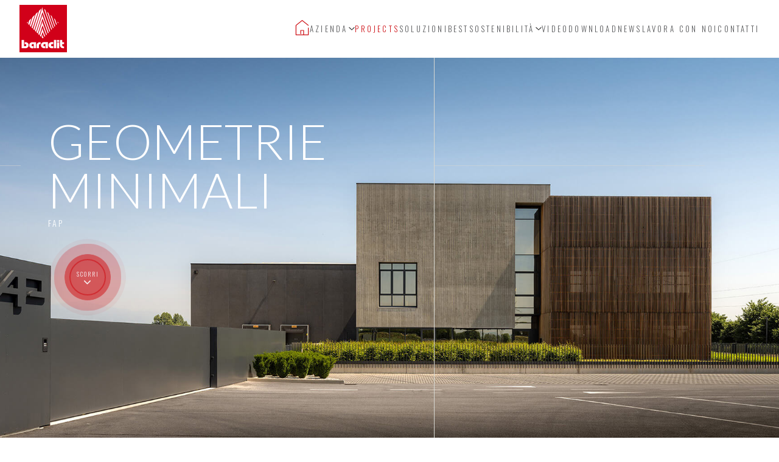

--- FILE ---
content_type: text/html; charset=UTF-8
request_url: https://www.baraclit.it/fap
body_size: 14912
content:
<!doctype html>
<html lang="it">
<head>
<meta charset="utf-8">

<title></title>





<!-- Behavioral Meta Data -->
<meta name="apple-mobile-web-app-capable" content="yes">
<meta name="viewport" content="width=device-width, initial-scale=1, maximum-scale=1, user-scalable=no">



<link rel="stylesheet" href="https://maxcdn.bootstrapcdn.com/bootstrap/4.0.0-alpha.6/css/bootstrap.min.css" integrity="sha384-rwoIResjU2yc3z8GV/NPeZWAv56rSmLldC3R/AZzGRnGxQQKnKkoFVhFQhNUwEyJ" crossorigin="anonymous">

<link href="https://fonts.googleapis.com/css?family=Oswald:300,400,600,700" rel="stylesheet">
<link href="https://fonts.googleapis.com/css?family=Lato:300,400,700,900" rel="stylesheet">


<!--<script src="https://code.jquery.com/jquery-3.1.1.slim.min.js" integrity="sha384-A7FZj7v+d/sdmMqp/nOQwliLvUsJfDHW+k9Omg/a/EheAdgtzNs3hpfag6Ed950n" crossorigin="anonymous"></script>-->
<script src="https://www.baraclit.it/gestione/scripts/jquery-2.1.4.min.js"></script>
<script src="https://cdnjs.cloudflare.com/ajax/libs/tether/1.4.0/js/tether.min.js" integrity="sha384-DztdAPBWPRXSA/3eYEEUWrWCy7G5KFbe8fFjk5JAIxUYHKkDx6Qin1DkWx51bBrb" crossorigin="anonymous"></script>
<script src="https://maxcdn.bootstrapcdn.com/bootstrap/4.0.0-alpha.6/js/bootstrap.min.js" integrity="sha384-vBWWzlZJ8ea9aCX4pEW3rVHjgjt7zpkNpZk+02D9phzyeVkE+jo0ieGizqPLForn" crossorigin="anonymous"></script>

<link rel="stylesheet" type="text/css" href="https://www.baraclit.it/gestione/stile-css/component.css" />

<link rel="stylesheet" type="text/css" href="https://www.baraclit.it/?css=stili/stile.v.1639992056"/>
<link href="https://www.baraclit.it/gestione/stile-css/animate.css" rel="stylesheet" />

<!-- Core CSS file -->
<link rel="stylesheet" href="https://www.baraclit.it/gestione/stile-css/photoswipe.css">
<link rel="stylesheet" href="https://www.baraclit.it/gestione/stile-css/default-skin.css">

<link rel="stylesheet" href="https://www.baraclit.it/gestione/stile-css/font-awesome.min.css">
<link rel="stylesheet" href="https://www.baraclit.it/gestione/stile-css/fontello.css">

<link rel="stylesheet" href="https://www.baraclit.it/gestione/stile-css/animsition.min.css">

 <style>
    .help-block {color:red}
    </style>
    <!-- Google Tag Manager -->
<script>(function(w,d,s,l,i){w[l]=w[l]||[];w[l].push({'gtm.start':
    new Date().getTime(),event:'gtm.js'});var f=d.getElementsByTagName(s)[0],
    j=d.createElement(s),dl=l!='dataLayer'?'&l='+l:'';j.async=true;j.src=
    'https://www.googletagmanager.com/gtm.js?id='+i+dl;f.parentNode.insertBefore(j,f);
    })(window,document,'script','dataLayer','GTM-MTHM4BSD');</script>
    <!-- End Google Tag Manager -->
</head>

<body class="pg-header-bianco pg-progetto">
    <!-- Google Tag Manager (noscript) -->
<noscript><iframe src="https://www.googletagmanager.com/ns.html?id=GTM-MTHM4BSD"
    height="0" width="0" style="display:none;visibility:hidden"></iframe></noscript>
    <!-- End Google Tag Manager (noscript) -->
<div id="arrow-scroll-down"></div>
<div class="animsition">

<style>
/*header {
  background: transparent;
  position: fixed;
  top: 0;
  left: 0;
  width: 100%;
  z-index: 999999999;
}
header nav {
  display: flex;
  justify-content: space-between;
  padding: 16px 24px;
  align-items: center;
  z-index: 2;
  position: relative;
  transition: 250ms all ease;
}
header nav .bg {
  position: absolute;
  width: 100%;
  height: 100%;
  left: 0;
  top: 0;
  z-index: 10;
}
header nav .bg {
background-color: white;}
header nav .logo {
  position: relative;
  z-index: 11;
  width: 60px;
  height: 60px;
  transition: 250ms all ease;
}

header nav .logo img {
  width:100%;
  height:100%;
  display:block;
}

header nav .menutoggle {
  z-index: 12;
  cursor: pointer;
  width: 30px;
  height: 30px;
  position: relative;
}
header nav .menutoggle span {
  height: 2px;
  background-color: white;
  transition: 250ms all ease;
  transform-origin: center center;
  position: absolute;
  top: 50%;
  left: 0;
}
header nav .menutoggle span:first-child {
  width: 100%;
  transform: rotate3d(0, 0, 1, 0deg) translate3d(0, -9px, 0);
}
header nav .menutoggle span:nth-child(2) {
  width: 100%;
  transform: translate3d(0, -1px, 0);
}
header nav .menutoggle span:last-child {
  width: 100%;
  left: 0;
  transform: rotate3d(0, 0, 1, 0deg) translate3d(0, 8px, 0);
}
header nav .mainmenu {
  position: fixed;
  top: 0;
  left: 0;
  width: 100%;
  height: calc(100vh - 93px);
  height: calc(100dvh - 93px);
  background-color: white;
  z-index: 9;
  transition: 250ms all ease;
  transform: translate3d(0, -100%, 0);
  padding: 32px;
  list-style-type: none;
  overflow-y: auto;
  display: flex;
  flex-direction: column;
  margin: 0;
}
header nav .mainmenu > li {
  position: relative;
  order: 2;
  width: 100%;
  padding: 16px 8px 16px 16px;
}
header nav .mainmenu > li > .vocemenu {
  text-transform: uppercase;
  cursor: pointer;
  font-style: normal;
  font-weight: 300;
  display: block;
  position: relative;
  z-index: 2;
  transition: 250ms all ease;
  padding-bottom: 2px;
  width: max-content;
  margin: 0;
  font-family: 'Oswald', sans-serif;
  font-size: 0.81rem;
  letter-spacing: 0.2rem;
  color: #58595B;
}

header nav .mainmenu > li.homelink {display:none;}
header nav .mainmenu > li > .vocemenu.active {
  color: #ce1318;
}
header nav .mainmenu > li > .vocemenu.active:before {
  content: "";
  position: absolute;
  bottom: 0;
  left: 0;
  width: 100%;
  height: 2px;
  background-color: #ce1318;
  transform-origin: center left;
  transform: scaleX(100%);
  transition: all 0.3s ease-in-out;
}
header nav .mainmenu > li.sub:before {
  cursor: pointer;
  background-image: url(./gestione/img/sito/caret.svg);
  background-size: 10px;
  background-position: center center;
  background-repeat: no-repeat;
  width: 10px;
  height: 10px;
  content: "";
  position: absolute;
  top: 22px;
  right: 0;
  transition: 250ms all ease;
  transform: translate3d(0, 0, 0) rotate3d(0, 0, 1, 0deg);
  transform-origin: center center;
  z-index: 3;
}
header nav .mainmenu > li.sub ul {
  list-style-type: none;
  position: relative;
  transition: 250ms all ease;
  display: flex;
  flex-direction: column;
  gap: 24px;
  overflow: hidden;
  max-height: 0;
  padding-left:0;

}
header nav .mainmenu > li.sub ul li {
  padding-left: 0;
  width: 100%;
  position: relative;
  &:before {
    position:absolute;
    content:"";
    width:calc(100%);
    left: 0;
    height:1px;
    bottom:-12px;
    background-color:#58595B;
    opacity:.3
  }
}
header nav .mainmenu > li.sub ul li:last-child {
  &:before {
    content: unset;
  }
}
header nav .mainmenu > li.sub ul li:first-child {
  padding-top: 16px;
}
header nav .mainmenu > li.sub ul li a {
  width: max-content;
  text-transform: uppercase;
  cursor: pointer;
  font-style: normal;
  font-weight: 300;
  display: block;
  position: relative;
  font-family: 'Oswald', sans-serif;
  font-size: 0.72rem;
  letter-spacing: 0.2rem;
  color: #58595B;
}
header nav .mainmenu > li.sub ul li a.active {
  color: #ce1318;
}
header nav .mainmenu > li.sub ul li a.active:before {
  content: "";
  position: absolute;
  bottom: 0;
  left: 0;
  width: 100%;
  height: 1px;
  background-color: #ce1318;
  transform-origin: center left;
  transform: scaleX(100%);
  transition: all 0.3s ease-in-out;
}
header nav .mainmenu > li.sub ul .des {
  color: #ce1318;
}
header nav .mainmenu > li.sub.open:before {
  transform: translate3d(0%, 0px, 0) rotate3d(0, 0, 1, 180deg);
}
header nav .mainmenu > li.sub.languages {
  order: 1;
  width: max-content;
}
header nav .mainmenu > li.sub.languages:before {
  background-image: url(./gestione/img/sito/caret.svg);
}
header nav .mainmenu > li.sub.languages .vocemenu {
  color: #ce1318;
}
header nav .mainmenu > li.sub.languages ul li {
  padding: 0;
  padding-top: 8px;
}
header nav .mainmenu > li.sub.languages ul li a {
  text-transform: uppercase;
  color: #ce1318;
}
header.scrolled {
  background-color: white;
}
header.scrolled nav {
  padding: 16px 24px;
}

header.open {
  background: white;
}

header.open nav .menutoggle span:first-child {
  left: 50%;
  width: 24px;
  transform: rotate3d(0, 0, 1, 45deg) translate3d(0, 0, 0);
  background-color: #ce1318;
}
header.open nav .menutoggle span:nth-child(2) {
  opacity: 0;
}
header.open nav .menutoggle span:last-child {
  background-color: #ce1318;
  width: 24px;
  left: 50%;
  transform: rotate3d(0, 0, 1, -45deg) translate3d(0, 0, 0);
}
header.open nav .mainmenu {
  transform: translate3d(0, 93px, 0);
  border-top: solid 1px #eeeeee;
}
header.open.scrolled nav .mainmenu {
  transform: translate3d(0, 66px, 0);
}
@media (min-width: 1024px) {
  header {
    transition: 250ms all ease;
  }
  header nav {
    display: flex;
    justify-content: space-between;
    padding: 8px 32px;
    align-items: center;
    z-index: 2;
    position: relative;
    border-bottom: none;
  }
  header nav .bg {
    display: none;
  }
  header nav .logo {
    width: 78px;
    height: 78px;
  }
  header nav .menutoggle {
    display: none;
  }
  header nav .mainmenu {
    display: flex;
    align-items: center;
    width: calc(100% - 100px - 32px);
    height: unset;
    justify-content: flex-end;
    gap: 12px;
    flex-direction: row;
    position: relative;
    transform: none;
    top: unset;
    left: unset;
    padding: 0;
    overflow-y: unset;
    background-color: transparent;
  }
  header nav .mainmenu > li {
    order: 1;
    padding: 0;
    width: max-content;
  }

  header nav .mainmenu > li.homelink {
    display:block;
    svg {
      fill: #ce1318;
      width: 25px;
      height: 25px;
    }
  }
 
  header nav .mainmenu > li > .vocemenu {
    padding: 24px 17px 24px 17px;
    background: transparent;
    color: white;
    display: block;
    position: relative;
    z-index: 2;
    transition: 250ms all ease;
    padding: 0;
  }
 
  header nav .mainmenu > li > .vocemenu.active {
    color: white;
    font-weight: 600;
  }
 
  header nav .mainmenu > li.current > .vocemenu {
    color: #ce1318;
  }
  header nav .mainmenu > li.sub {
    padding-left: 0;
    padding-right: 12px;
  }
  header nav .mainmenu > li.sub:before {
    background-image: url(./gestione/img/sito/caret-white.svg);
    background-size: 10px;
    background-position: center center;
    background-repeat: no-repeat;
    width: 10px;
    height: 10px;
    content: "";
    position: absolute;
    top: 50%;
    right: 0;
    transition: 250ms all ease;
    transform: translate3d(0, -5px, 0) rotate3d(0, 0, 1, 0deg);
    transform-origin: center center;
    z-index: 3;
  }
  header nav .mainmenu > li.sub .vocemenu.mob::before {
    width: calc(100% + 10px);
  }
  header nav .mainmenu > li.sub ul {
    position: absolute;
    transition: 250ms all ease;
    top: 100%;
    transform: translate3d(0, -20px, 0);
    opacity: 0;
    visibility: hidden;
    width: max-content;
    z-index: 1;
    display: flex;
    flex-direction: column;
    overflow: visible;
    max-height: unset;
    margin: 0px 0 0 -16px;
    padding: 0 16px 16px 0;
    background-color: white;

  }
  header nav .mainmenu > li.sub ul:before {
    content: "";
    width: 100%;
    height: 16px;
    left: 0;
    top: -16px;
    background-color: transparent;
    position: absolute;
  }

  header nav .mainmenu > li.sub ul li a {
    color: #58595B;
    padding-left: 0;
  }
  

  
  header nav .mainmenu > li.sub.open:before {
    transform: translate3d(0, -4px, 0) rotate3d(0, 0, 1, 180deg);
  }
  header nav .mainmenu > li.sub.open ul {
    transform: translate3d(0, 8px, 0);
    padding-bottom: 20px;
    opacity: 1;
    visibility: visible;
  }
  header nav .mainmenu > li.sub.languages {
    min-width: 40px;
  }
  header nav .mainmenu > li.sub.languages > * {
    color: white;
  }
  header.scrolled {
    box-shadow: 7px 7px 15px 0px rgba(51, 51, 51, 0.102);
  }
  header.scrolled nav {
    padding: 8px 24px;
  }
  header.scrolled nav .mainmenu {
    top: unset;
    height: unset;
  }
  header.scrolled nav .mainmenu > li .vocemenu {
    color: #58595B;
  }
  header.scrolled nav .mainmenu > li.sub ul {
    background-color: white;
    margin: 0px 0 0 -16px;
    padding: 0 16px 16px 0;
  }

  header.scrolled nav .logo {
    width: 50px;
    height: 50px;
  }
  header.scrolled nav .mainmenu > li.sub:before {
    background-image: url(./gestione/img/sito/caret.svg);
  }

  header nav .mainmenu > li.sub ul li {
    padding-left: 16px;
    &:before {
      width:calc(100% - 16px);
      left: 16px;
    }
  }
}
@media (min-width: 1440px) {
  header nav {
    padding: 8px 64px;
  }
  header nav .mainmenu {
    width: calc(100% - 140px - 32px);
    gap: 40px;
  }

  header nav .mainmenu > li.sub {
    padding-right: 24px;
  }
  header.scrolled nav {
    padding: 8px 64px;
  }
}

header.white {background-color:white;}

header nav .menutoggle span {
  background-color: #58595B;
}
header.white nav .mainmenu > li > .vocemenu {
  color: #58595B;
}
header.white nav .mainmenu > li.sub:before {
  background-image: url(./gestione/img/sito/caret.svg);
}
@media (min-width: 1024px) {
  header:hover {
  background-color:white;
  nav .mainmenu > li.sub:before {
    background-image: url(./gestione/img/sito/caret.svg);
  }
  nav .mainmenu > li .vocemenu {
    color: #58595B;
  }
}
header {
  border-bottom:1px white solid;
}
  header.white nav .mainmenu > li.sub ul {
    margin: 0px 0 0 -16px;
    padding: 0 16px 16px 0;
    background-color: white;
  }
}
header.white nav .mainmenu > li.sub ul li a {
  color: #58595B;
  text-transform: uppercase;
  cursor: pointer;
  font-style: normal;
  font-weight: 300;
  display: block;
  position: relative;
  font-family: 'Oswald', sans-serif;
  font-size: 0.72rem;
  letter-spacing: 0.2rem;
}


.pg-home #nav-link-home svg{fill:#ce1318!important;}
.pg-about #nav-link-about,.pg-about #nav-link-company{color:#ce1318!important;}
.pg-referenze #nav-link-about,.pg-referenze #nav-link-referenze{color:#ce1318!important;}
.pg-newsletter #nav-link-about,.pg-newsletter #nav-link-newsletter{color:#ce1318!important;}
.pg-lavora #nav-link-lavora{color:#ce1318!important;}
.pg-projects #nav-link-projects{color:#ce1318!important;}
.pg-progetto #nav-link-projects{color:#ce1318!important;}
.pg-soluzioni #nav-link-soluzioni{color:#ce1318!important;}
.pg-soluzione #nav-link-soluzioni{color:#ce1318!important;}
.pg-bpower #nav-link-bpower{color:#ce1318!important;}
.pg-video #nav-link-video{color:#ce1318!important;}
.pg-download #nav-link-download{color:#ce1318!important;}
.pg-lista-news #nav-link-magazine{color:#ce1318!important;}
.pg-news #nav-link-magazine{color:#ce1318!important;}
.pg-contatti #nav-link-contatti{color:#ce1318!important;}
.pg-sostenibilita #nav-link-sostenibilita,.pg-sostenibilita #nav-link-report{color:#ce1318!important;}

.pg-bio #nav-link-bio, .pg-bio #nav-link-sostenibilita{color:#ce1318!important;}
.pg-capitale #nav-link-capitale, .pg-capitale #nav-link-sostenibilita{color:#ce1318!important;}
.pg-comunita #nav-link-comunita, .pg-comunita #nav-link-sostenibilita{color:#ce1318!important;}
.pg-energia #nav-link-energia, .pg-energia #nav-link-sostenibilita{color:#ce1318!important;}
.pg-building #nav-link-building, .pg-building #nav-link-sostenibilita{color:#ce1318!important;}
.pg-materie #nav-link-materie, .pg-materie #nav-link-sostenibilita{color:#ce1318!important;}
.pg-mobilita #nav-link-mobilita, .pg-mobilita #nav-link-sostenibilita{color:#ce1318!important;}
.pg-risorsa #nav-link-risorsa, .pg-risorsa #nav-link-sostenibilita{color:#ce1318!important;}
*/
header {
	background: transparent;
	position: fixed;
	top: 0;
	left: 0;
	width: 100%;
	z-index: 999999999;
  }
  header nav {
	display: flex;
	justify-content: space-between;
	padding: 16px 24px;
	align-items: center;
	z-index: 2;
	position: relative;
	transition: 250ms all ease;
  }
  header nav .bg {
	position: absolute;
	width: 100%;
	height: 100%;
	left: 0;
	top: 0;
	z-index: 10;
  }
  header nav .bg {
	background-color: white;
  }
  header nav .logo {
	position: relative;
	z-index: 11;
	width: 60px;
	height: 60px;
	transition: 250ms all ease;
  }
  header nav .logo img {
	width: 100%;
	height: 100%;
	display: block;
  }
  header nav .menutoggle {
	z-index: 12;
	cursor: pointer;
	width: 30px;
	height: 30px;
	position: relative;
  }
  header nav .menutoggle span {
	height: 2px;
	background-color: white;
	transition: 250ms all ease;
	transform-origin: center center;
	position: absolute;
	top: 50%;
	left: 0;
  }
  header nav .menutoggle span:first-child {
	width: 100%;
	transform: rotate3d(0, 0, 1, 0deg) translate3d(0, -9px, 0);
  }
  header nav .menutoggle span:nth-child(2) {
	width: 100%;
	transform: translate3d(0, -1px, 0);
  }
  header nav .menutoggle span:last-child {
	width: 100%;
	left: 0;
	transform: rotate3d(0, 0, 1, 0deg) translate3d(0, 8px, 0);
  }
  header nav .mainmenu {
	position: fixed;
	top: 0;
	left: 0;
	width: 100%;
	height: calc(100vh - 93px);
  	height: calc(100dvh - 93px);
	background-color: white;
	z-index: 9;
	transition: 250ms all ease;
	transform: translate3d(0, -100%, 0);
	padding: 32px;
	list-style-type: none;
	overflow-y: auto;
	display: flex;
	flex-direction: column;
	margin: 0;
  }
  header nav .mainmenu > li {
	position: relative;
	order: 2;
	width: 100%;
	padding: 16px 8px 16px 16px;
  }
  header nav .mainmenu > li > .vocemenu {
	text-transform: uppercase;
	cursor: pointer;
	font-style: normal;
	font-weight: 300;
	display: block;
	position: relative;
	z-index: 2;
	transition: 250ms all ease;
	padding-bottom: 2px;
	width: max-content;
	margin: 0;
	font-family: 'Oswald', sans-serif;
	font-size: 0.81rem;
	letter-spacing: 0.2rem;
	color: #58595B;
  }
  header nav .mainmenu > li.homelink {
	display: none;
  }
  header nav .mainmenu > li > .vocemenu.active {
	color: #ce1318;
  }
  header nav .mainmenu > li > .vocemenu.active:before {
	content: "";
	position: absolute;
	bottom: 0;
	left: 0;
	width: 100%;
	height: 2px;
	background-color: #ce1318;
	transform-origin: center left;
	transform: scaleX(100%);
	transition: all 0.3s ease-in-out;
  }
  header nav .mainmenu > li.sub:before {
	cursor: pointer;
	background-image: url(gestione/img/sito/caret.svg);
	background-size: 10px;
	background-position: center center;
	background-repeat: no-repeat;
	width: 10px;
	height: 10px;
	content: "";
	position: absolute;
	top: 22px;
	right: 0;
	transition: 250ms all ease;
	transform: translate3d(0, 0, 0) rotate3d(0, 0, 1, 0deg);
	transform-origin: center center;
	z-index: 3;
  }
  header nav .mainmenu > li.sub ul {
	list-style-type: none;
	position: relative;
	transition: 250ms all ease;
	display: flex;
	flex-direction: column;
	gap: 24px;
	overflow: hidden;
	max-height: 0;
	padding-left: 0;
  }
  header nav .mainmenu > li.sub ul li {
	padding-left: 0;
	width: 100%;
	position: relative;
  }
  header nav .mainmenu > li.sub ul li:before {
	position: absolute;
	content: "";
	width: calc(100%);
	left: 0;
	height: 1px;
	bottom: -12px;
	background-color: #58595B;
	opacity: 0.3;
  }
  header nav .mainmenu > li.sub ul li:last-child:before {
	content: unset;
  }
  header nav .mainmenu > li.sub ul li:first-child {
	padding-top: 16px;
  }
  header nav .mainmenu > li.sub ul li a {
	width: max-content;
	text-transform: uppercase;
	cursor: pointer;
	font-style: normal;
	font-weight: 300;
	display: block;
	position: relative;
	font-family: 'Oswald', sans-serif;
	font-size: 0.72rem;
	letter-spacing: 0.2rem;
	color: #58595B;
  }
  header nav .mainmenu > li.sub ul li a.active {
	color: #ce1318;
  }
  header nav .mainmenu > li.sub ul li a.active:before {
	content: "";
	position: absolute;
	bottom: 0;
	left: 0;
	width: 100%;
	height: 1px;
	background-color: #ce1318;
	transform-origin: center left;
	transform: scaleX(100%);
	transition: all 0.3s ease-in-out;
  }
  header nav .mainmenu > li.sub ul .des {
	color: #ce1318;
  }
  header nav .mainmenu > li.sub.open:before {
	transform: translate3d(0%, 0px, 0) rotate3d(0, 0, 1, 180deg);
  }
  header nav .mainmenu > li.sub.languages {
	order: 1;
	width: max-content;
  }
  header nav .mainmenu > li.sub.languages:before {
	background-image: url(gestione/img/sito/caret.svg);
  }
  header nav .mainmenu > li.sub.languages .vocemenu {
	color: #ce1318;
  }
  header nav .mainmenu > li.sub.languages ul li {
	padding: 0;
	padding-top: 8px;
  }
  header nav .mainmenu > li.sub.languages ul li a {
	text-transform: uppercase;
	color: #ce1318;
  }
  header.scrolled {
	background-color: white;
  }
  header.scrolled nav {
	padding: 16px 24px;
  }
  header.open {
	background: white;
  }
  header.open nav .menutoggle span:first-child {
	left: 50%;
	width: 24px;
	transform: rotate3d(0, 0, 1, 45deg) translate3d(0, 0, 0);
	background-color: #ce1318;
  }
  header.open nav .menutoggle span:nth-child(2) {
	opacity: 0;
  }
  header.open nav .menutoggle span:last-child {
	background-color: #ce1318;
	width: 24px;
	left: 50%;
	transform: rotate3d(0, 0, 1, -45deg) translate3d(0, 0, 0);
  }
  header.open nav .mainmenu {
	transform: translate3d(0, 93px, 0);
	border-top: solid 1px #eeeeee;
  }
  header.open.scrolled nav .mainmenu {
	transform: translate3d(0, 93px, 0);
  }
  @media (min-width: 1024px) {
	header {
	  transition: 250ms all ease;
	}
	header nav {
	  display: flex;
	  justify-content: space-between;
	  padding: 8px 32px;
	  align-items: center;
	  z-index: 2;
	  position: relative;
	  border-bottom: none;
	}
	header nav .bg {
	  display: none;
	}
	header nav .logo {
	  width: 78px;
	  height: 78px;
	}
	header nav .menutoggle {
	  display: none;
	}
	header nav .mainmenu {
	  display: flex;
	  align-items: center;
	  width: calc(100% - 100px - 32px);
	  height: unset;
	  justify-content: flex-end;
	  gap: 12px;
	  flex-direction: row;
	  position: relative;
	  transform: none;
	  top: unset;
	  left: unset;
	  padding: 0;
	  overflow-y: unset;
	  background-color: transparent;
	}
	header nav .mainmenu > li {
	  order: 1;
	  padding: 0;
	  width: max-content;
	}
	header nav .mainmenu > li.homelink {
	  display: block;
	}
	header nav .mainmenu > li.homelink svg {
	  fill: #ce1318;
	  width: 25px;
	  height: 25px;
	}
	header nav .mainmenu > li > .vocemenu {
	  padding: 24px 17px 24px 17px;
	  background: transparent;
	  color: white;
	  display: block;
	  position: relative;
	  z-index: 2;
	  transition: 250ms all ease;
	  padding: 0;
	}
	header nav .mainmenu > li > .vocemenu.active {
	  color: white;
	  font-weight: 600;
	}
	header nav .mainmenu > li.current > .vocemenu {
	  color: #ce1318;
	}
	header nav .mainmenu > li.sub {
	  padding-left: 0;
	  padding-right: 12px;
	}
	header nav .mainmenu > li.sub:before {
	  background-image: url(gestione/img/sito/caret-white.svg);
	  background-size: 10px;
	  background-position: center center;
	  background-repeat: no-repeat;
	  width: 10px;
	  height: 10px;
	  content: "";
	  position: absolute;
	  top: 50%;
	  right: 0;
	  transition: 250ms all ease;
	  transform: translate3d(0, -5px, 0) rotate3d(0, 0, 1, 0deg);
	  transform-origin: center center;
	  z-index: 3;
	}
	header nav .mainmenu > li.sub .vocemenu.mob::before {
		width: calc(100% + 10px);
	}
	header nav .mainmenu > li.sub ul {
	  position: absolute;
	  transition: 250ms all ease;
	  top: 100%;
	  transform: translate3d(0, -20px, 0);
	  opacity: 0;
	  visibility: hidden;
	  width: max-content;
	  z-index: 1;
	  display: flex;
	  flex-direction: column;
	  overflow: visible;
	  max-height: unset;
	  margin: 0px 0 0 -16px;
	  padding: 0 16px 16px 0;
	  background-color: white;
	}
	header nav .mainmenu > li.sub ul:before {
	  content: "";
	  width: 100%;
	  height: 16px;
	  left: 0;
	  top: -16px;
	  background-color: transparent;
	  position: absolute;
	}
	header nav .mainmenu > li.sub ul li a {
	  color: #58595B;
	  padding-left: 0;
	}
	header nav .mainmenu > li.sub.open:before {
	  transform: translate3d(0, -4px, 0) rotate3d(0, 0, 1, 180deg);
	}
	header nav .mainmenu > li.sub.open ul {
	  transform: translate3d(0, 8px, 0);
	  padding-bottom: 20px;
	  opacity: 1;
	  visibility: visible;
	}
	header nav .mainmenu > li.sub.languages {
	  min-width: 40px;
	}
	header nav .mainmenu > li.sub.languages > * {
	  color: white;
	}
	header.scrolled {
	  box-shadow: 7px 7px 15px 0px rgba(51, 51, 51, 0.102);
	}
	header.scrolled nav {
	  padding: 8px 24px;
	}
	header.scrolled nav .mainmenu {
	  top: unset;
	  height: unset;
	}
	header.scrolled nav .mainmenu > li .vocemenu {
	  color: #58595B;
	}
	header.scrolled nav .mainmenu > li.sub ul {
	  background-color: white;
	  margin: 0px 0 0 -16px;
	  padding: 0 16px 16px 0;
	}
	header.scrolled nav .logo {
	  width: 50px;
	  height: 50px;
	}
	header.scrolled nav .mainmenu > li.sub:before {
	  background-image: url(gestione/img/sito/caret.svg);
	}
	header nav .mainmenu > li.sub ul li {
	  padding-left: 16px;
	}
	header nav .mainmenu > li.sub ul li:before {
		width:calc(100% - 16px);
	  left: 16px;
	}
  }
  @media (min-width: 1440px) {
	header nav {
	  padding: 8px 64px;
	}
	header nav .mainmenu {
		width: calc(100% - 140px - 32px);
	  gap: 40px;
	}
	header nav .mainmenu > li.sub {
	  padding-right: 24px;
	}
	header.scrolled nav {
	  padding: 8px 64px;
	}
  }
  header.white {
	background-color: white;
  }
  header nav .menutoggle span {
	background-color: #58595B;
  }
  header.white nav .mainmenu > li > .vocemenu {
	color: #58595B;
  }
  header.white nav .mainmenu > li.sub:before {
	background-image: url(gestione/img/sito/caret.svg);
  }
  @media (min-width: 1024px) {
	header:hover {
	  background-color: white;
	}
	header:hover nav .mainmenu > li.sub:before {
	  background-image: url(gestione/img/sito/caret.svg);
	}
	header:hover nav .mainmenu > li .vocemenu {
	  color: #58595B;
	}
	header {
	  border-bottom: 1px white solid;
	}
	header.white nav .mainmenu > li.sub ul {
	  margin: 0px 0 0 -16px;
	  padding: 0 16px 16px 0;
	  background-color: white;
	}
  }
  header.white nav .mainmenu > li.sub ul li a {
	color: #58595B;
	text-transform: uppercase;
	cursor: pointer;
	font-style: normal;
	font-weight: 300;
	display: block;
	position: relative;
	font-family: 'Oswald', sans-serif;
	font-size: 0.72rem;
	letter-spacing: 0.2rem;
  }
  /* Current menu */
  .pg-home #nav-link-home svg {
	fill: #ce1318!important;
  }
  .pg-about #nav-link-about,
  .pg-about #nav-link-company {
	color: #ce1318!important;
  }
  .pg-referenze #nav-link-about,
  .pg-referenze #nav-link-referenze {
	color: #ce1318!important;
  }
  .pg-riconoscimenti #nav-link-referenze {
	color: #58595B!important;
  }
  .pg-riconoscimenti #nav-link-riconoscimenti {
	color: #ce1318!important;
  }
  .pg-newsletter #nav-link-about,
  .pg-newsletter #nav-link-newsletter {
	color: #ce1318!important;
  }
  .pg-lavora #nav-link-lavora {
	color: #ce1318!important;
  }
  .pg-projects #nav-link-projects {
	color: #ce1318!important;
  }
  .pg-progetto #nav-link-projects {
	color: #ce1318!important;
  }
  .pg-soluzioni #nav-link-soluzioni {
	color: #ce1318!important;
  }
  .pg-soluzione #nav-link-soluzioni {
	color: #ce1318!important;
  }
  .pg-bpower #nav-link-bpower {
	color: #ce1318!important;
  }
  .pg-video #nav-link-video {
	color: #ce1318!important;
  }
  .pg-download #nav-link-download {
	color: #ce1318!important;
  }
  .pg-lista-news #nav-link-magazine {
	color: #ce1318!important;
  }
  .pg-news #nav-link-magazine {
	color: #ce1318!important;
  }
  .pg-contatti #nav-link-contatti {
	color: #ce1318!important;
  }
  .pg-sostenibilita #nav-link-sostenibilita,
  .pg-sostenibilita #nav-link-report {
	color: #ce1318!important;
  }
  .pg-bio #nav-link-bio,
  .pg-bio #nav-link-sostenibilita {
	color: #ce1318!important;
  }
  .pg-capitale #nav-link-capitale,
  .pg-capitale #nav-link-sostenibilita {
	color: #ce1318!important;
  }
  .pg-comunita #nav-link-comunita,
  .pg-comunita #nav-link-sostenibilita {
	color: #ce1318!important;
  }
  .pg-energia #nav-link-energia,
  .pg-energia #nav-link-sostenibilita {
	color: #ce1318!important;
  }
  .pg-building #nav-link-building,
  .pg-building #nav-link-sostenibilita {
	color: #ce1318!important;
  }
  .pg-materie #nav-link-materie,
  .pg-materie #nav-link-sostenibilita {
	color: #ce1318!important;
  }
  .pg-mobilita #nav-link-mobilita,
  .pg-mobilita #nav-link-sostenibilita {
	color: #ce1318!important;
  }
  .pg-risorsa #nav-link-risorsa,
  .pg-risorsa #nav-link-sostenibilita {
	color: #ce1318!important;
  }
  
</style>
<header class="white">
    <nav>
        <span class="bg"></span>
        <a href="index.php" class="logo">
          <img src="https://www.baraclit.it/gestione/img/sito/logo-brand.svg" alt="Baraclit" />
        </a>
        <div class="menutoggle">
            <span></span>
            <span></span>
            <span></span>
        </div>
        <ul class="mainmenu">
            <li class="homelink"><a href="index.php" class="vocemenu"><svg xmlns="http://www.w3.org/2000/svg" xmlns:xlink="http://www.w3.org/1999/xlink" version="1.1" id="Capa_1" x="0px" y="0px" viewBox="0 0 247.789 247.789" style="enable-background:new 0 0 247.789 247.789;" xml:space="preserve" width="25px" height="25px"><path d="M223.779,122.895c-3.313,0-6,2.687-6,6v106.895h-64.384v-67.102c0-3.313-2.687-6-6-6h-47c-3.313,0-6,2.687-6,6v53.207  c0,3.313,2.687,6,6,6s6-2.687,6-6v-47.207h35v61.102H30.01V88.929l93.884-75.239l96.132,77.04c2.586,2.073,6.362,1.655,8.434-0.93  c2.072-2.586,1.656-6.361-0.93-8.434L127.646,1.318c-2.192-1.758-5.312-1.758-7.504,0L20.258,81.366  c-1.421,1.139-2.248,2.86-2.248,4.682v155.741c0,3.313,2.686,6,6,6h199.769c3.314,0,6-2.687,6-6V128.895  C229.779,125.581,227.093,122.895,223.779,122.895z" fill="#ce1318"></path></svg></a></li>
            <li class="sub">
                <p class="vocemenu" id="nav-link-about">Azienda</p>
                <ul>
                    <li><a href="https://www.baraclit.it/about-us" id="nav-link-company">Company profile</a></li>
                    <li><a href="https://www.baraclit.it/referenze" id="nav-link-referenze">Referenze</a></li>
                     <li><a href="https://www.baraclit.it/riconoscimenti-e-network" id="nav-link-riconoscimenti">Riconoscimenti & Network</a></li>
                    <li><a href="https://www.baraclit.it/iscriviti-alla-newsletter" id="nav-link-newsletter">Iscriviti alla Newsletter</a></li>
                </ul>
            </li>
            <li><a href="https://www.baraclit.it/projects" id="nav-link-projects"  class="vocemenu">Projects</a></li>
            <li><a href="https://www.baraclit.it/soluzioni" id="nav-link-soluzioni" class="vocemenu">Soluzioni</a></li>
            <li><a href="https://www.baraclit.it/nasce-best-la-divisione-baraclit-che-integra-rinnovabili-edilizia-e-tecnologie"  id="nav-link-bpower" class="vocemenu">Best</a></li>
            <li class="sub">
              <a href="https://www.baraclit.it/sostenibilita" class="vocemenu" id="nav-link-sostenibilita">Sostenibilità</a>
              <ul>
                  <li><a href="https://www.baraclit.it/sostenibilita#report" id="nav-link-report">Report di sostenibilità</a></li>
                  <li><a href="https://www.baraclit.it/energia-verde" id="nav-link-energia">Energia verde</a></li>
                  <li><a href="https://www.baraclit.it/risorsa-idrica" id="nav-link-risorsa">Risorsa idrica</a></li>
                  <li><a href="https://www.baraclit.it/materie-prime" id="nav-link-materie">Materie prime</a></li>
                  <li><a href="https://www.baraclit.it/mobilita-sostenibile" id="nav-link-mobilita">Mobilità sostenibile</a></li>
                  <li><a href="https://www.baraclit.it/bioarchitettura" id="nav-link-bio">Bioarchitettura</a></li>
                  <li><a href="https://www.baraclit.it/capitale-umano" id="nav-link-capitale">Capitale umano</a></li>
                  <li><a href="https://www.baraclit.it/comunita" id="nav-link-capitale">Comunità</a></li>
                  <li><a href="https://www.baraclit.it/green-building" id="nav-link-building">Green building</a></li>
              </ul>
          </li>
            <li><a href="https://www.baraclit.it/video" id="nav-link-video" class="vocemenu">Video</a></li>
            <li><a href="https://www.baraclit.it/download" id="nav-link-download" class="vocemenu">Download</a></li>
            <li><a href="https://www.baraclit.it/magazine" id="nav-link-magazine" class="vocemenu">News</a></li>
            <li><a href="https://www.baraclit.it/lavora-con-noi"  id="nav-link-lavora" class="vocemenu">Lavora con noi</a></li>
            <li><a href="https://www.baraclit.it/contatti" id="nav-link-contatti"  class="vocemenu">Contatti</a></li>
            
        </ul>
    </nav>
</header>

<script>
const header = document.querySelector("header");
const uppermenu = header.querySelector(".uppermenu");
const subMenuTogglers = document.querySelectorAll(".sub");
const menuToggle = document.querySelector(".menutoggle");
const mainMenu = document.querySelector(".mainMenu");
const SCREEN_SIZE = 1024;

function dropDownEffect(el, callback) {
    if (el.style.maxHeight) {
      el.style.maxHeight = null;
    } else {
      // 64 = c'e' un padding sopra e sotto di 32px, che ovviamente
      // non viene considerato dalla proprieta' 'scrollHeight'
      el.style.maxHeight = el.scrollHeight + 64 + "px";
    }
  
    callback && callback();
}

/*function hideSubmenu(callback) {
    subMenuTogglers.forEach((smt) => {smt.classList.remove("open");});
    callback && callback();
}*/

function hideSubmenu(callback) {
  document.querySelectorAll(".sub.open").forEach((smt) => {
    const submenu = smt.querySelector("ul");
    smt.classList.remove("open");
    submenu.style.maxHeight = null;
  });
  callback && callback();
}

window.addEventListener("click", function (e) {
    if(e.target.parentElement) {
        if (!e.target.parentElement.classList.contains("sub")) {hideSubmenu();}
    }
});

subMenuTogglers.forEach((subMenuToggler) => {
  subMenuToggler.addEventListener("click", (e) => {
      e.stopPropagation();

      if (subMenuToggler.classList.contains("open")) {hideSubmenu();} else {
          hideSubmenu();
          const submenu = subMenuToggler.querySelector("ul");
          subMenuToggler.classList.toggle("open");
          dropDownEffect(submenu);
      }
  });
});

header.addEventListener("mouseleave", (e) => {hideSubmenu();});
/* Over sul menu 
if (window.innerWidth < SCREEN_SIZE) {
    subMenuTogglers.forEach((subMenuToggler) => {
        subMenuToggler.addEventListener("click", (e) => {
            e.stopPropagation();
            const submenu = subMenuToggler.querySelector("ul");
            subMenuToggler.classList.toggle("open");
            dropDownEffect(submenu);
        });
    });
} else {
    subMenuTogglers.forEach((subMenuToggler) => {
        subMenuToggler.addEventListener("mouseenter", (e) => {
            hideSubmenu();
            subMenuToggler.classList.add("open");
        });
        subMenuToggler.addEventListener("mouseleave", (e) => {hideSubmenu();});
    });
}
*/


window.addEventListener("scroll", (e) => {
    header.classList.toggle("scrolled", window.scrollY > 72);
});


menuToggle.addEventListener("click", (e) => {
    if (!header.classList.contains("open")) {
        header.classList.add("open");
        bodyScrollLock.lock(mainMenu);
    } else {
        header.classList.remove("open");
        bodyScrollLock.unlock(mainMenu);
    }
});


</script>

<script>
$(window).scroll(function() {
    var sliderTimer = $('#slider-timer');
    var top = 1;
    if ($(window).scrollTop() >= top) {sliderTimer.fadeOut();} else {sliderTimer.delay(500).fadeIn();}
});
</script>


<div id="header-progetto" style="background-image:url(https://www.baraclit.it/gestione/img/progetti/prog-header/001_progetto.jpg);background-position: ;)">
	<!-- <img src="https://www.baraclit.it/gestione/img/progetti/prog-header/001_progetto.jpg" /> -->
	<div class="tit-header-progetto">
		<div class="mw1600">
			<h1 class="wow"><span class="wow fadeInUp" data-wow-delay="0.8s">GEOMETRIE MINIMALI </span></h1>
			<h2 class="wow"><span class="wow fadeInUp" data-wow-delay="1.3s">FAP</span></h2>
			<div id="scroll-giu" class="wow fadeInUp" data-wow-duration="1s" data-wow-delay="1.6s" data-wow-offset="-400">
				<div class="chiudi-pulse read-story-button story-button" style="opacity: 1;" id="pul-scrolla" data-scroll="scrollata">
  <div class="pulse-wrapper">
	  <div class="pulse pulse-1"></div>
	  <div class="pulse pulse-2"></div>
	  <div class="pulse pulse-3"></div>
  </div>

  <div class="inner-story-button"></div>
  <svg class="circle-hover-orange" version="1.1" xmlns="http://www.w3.org/2000/svg" xmlns:xlink="http://www.w3.org/1999/xlink" x="0px" y="0px" viewBox="0 0 66 66" style="enable-background:new 0 0 66 66;" xml:space="preserve">
	  <path fill="none" stroke="#1c27fc" stroke-width="1.8" d="M33,65C15.3,65,1,50.6,1,33S15.3,1,33,1s32,14.3,32,32S50.6,65,33,65z" style="stroke-dasharray: 201.072px; stroke-dashoffset: 201px;"></path>
  </svg>
  <svg class="circle-hover-white" version="1.1" xmlns="http://www.w3.org/2000/svg" xmlns:xlink="http://www.w3.org/1999/xlink" x="0px" y="0px" viewBox="0 0 66 66" style="enable-background:new 0 0 66 66;" xml:space="preserve">
	  <path fill="none" stroke="#FFFFFF" stroke-width="2" d="M33,65C15.3,65,1,50.6,1,33S15.3,1,33,1s32,14.3,32,32S50.6,65,33,65z"></path>
  </svg>
</div>
			</div>

		</div>
	</div>
</div>



<div class="dati-pg-prog" id="scrollata">
  	<div class="mw1600">
  		<div class="container-fluid">
  			<div class="row">
					<div class="col-12 col-sm-6 col-md-4 col-lg-2 box-dato-progetto wow"><span>Committente</span>FABRYKA 3 srl</div>
					<div class="col-12 col-sm-6 col-md-4 col-lg-2 box-dato-progetto"><span>Località</span>Carmignano di Brenta (PD)</div>
					<div class="col-12 col-sm-6 col-md-4 col-lg-2 box-dato-progetto"><span>Sistema costruttivo</span>Aliant, Aliant Shed</div>
					<div class="col-12 col-sm-6 col-md-4 col-lg-2 box-dato-progetto"><span>Superficie</span>5.000 mq</div>
					<div class="col-12 col-sm-6 col-md-4 col-lg-2 box-dato-progetto"><span>Fotovoltaico</span></div>
					<div class="col-12 col-sm-6 col-md-4 col-lg-2 box-dato-progetto settore-prog"><span>Settore</span>Industriale</div>

					<div class="clearfix"></div>

  			</div>
  		</div>
	</div>
</div>



<div class="testo-pg-prog wow">
	<h2></h2>
	<p><p>Cemento, calcestruzzo, legno è il progetto dello studio <a href="https://robertonicoletti.it/" target="_blank">Roberto Nicoletti architettura e design</a> per <b>FAP srl</b>, Carmignano di Brenta (PD). Il cliente [<b>vivaismo e floricoltura</b>] ha commissionato a<b> Baraclit</b> un complesso di 8.000 mq di superficie lorda suddiviso in 3 blocchi: <i>corpo di produzione - corpo uffici - corpo tecnico</i>, caratterizzati da funzionalità ed estetica minimali senza tempo.</p>

<p><a href="https://www.theplan.it/award-2019-production/fap-headquarter" target="_blank">Forma e materia</a> si inseriscono perfettamente nel paesaggio, in un’<b>architettura silenziosa</b>, pressoché anonima, che trova soluzione ideale nel <b>territorio agricolo</b> circostante. Qui l’edificio si colloca come una realtà estranea ma al contempo integrata, quasi complementare alla linea dell’orizzonte. Tutto intorno si estendono i campi della <b>pianura padana</b>, elemento di richiamo al mondo FAP | terricci per i settori agricoli e florovivaistici.</p>

<p> </p>

<p>Fotografie by <b>Marco Zanta</b></p></p>
</div>

<div class="rigo-sotto-prog-txt wow"></div>


<div class="galleria-prog mw1600 wow">

		<ul class="grid effect-2 grid galleria" id="grid" itemscope itemtype="http://schema.org/ImageGallery">

			
			<li itemprop="associatedMedia" itemscope itemtype="http://schema.org/ImageObject">
				<a  class="image-link" href="https://www.baraclit.it/gestione/img/progetti/prog-gal/001.jpg" title="" itemprop="contentUrl" data-size="1400x700">
					<img src="https://www.baraclit.it/gestione/img/progetti/prog-gal/_small-gal-prog/001.jpg" />
				</a>
			</li>
			
			<li itemprop="associatedMedia" itemscope itemtype="http://schema.org/ImageObject">
				<a  class="image-link" href="https://www.baraclit.it/gestione/img/progetti/prog-gal/002.jpg" title="" itemprop="contentUrl" data-size="1400x1050">
					<img src="https://www.baraclit.it/gestione/img/progetti/prog-gal/_small-gal-prog/002.jpg" />
				</a>
			</li>
			
			<li itemprop="associatedMedia" itemscope itemtype="http://schema.org/ImageObject">
				<a  class="image-link" href="https://www.baraclit.it/gestione/img/progetti/prog-gal/003_1.jpg" title="" itemprop="contentUrl" data-size="1400x1050">
					<img src="https://www.baraclit.it/gestione/img/progetti/prog-gal/_small-gal-prog/003_1.jpg" />
				</a>
			</li>
			
			<li itemprop="associatedMedia" itemscope itemtype="http://schema.org/ImageObject">
				<a  class="image-link" href="https://www.baraclit.it/gestione/img/progetti/prog-gal/004.jpg" title="" itemprop="contentUrl" data-size="1400x700">
					<img src="https://www.baraclit.it/gestione/img/progetti/prog-gal/_small-gal-prog/004.jpg" />
				</a>
			</li>
			
			<li itemprop="associatedMedia" itemscope itemtype="http://schema.org/ImageObject">
				<a  class="image-link" href="https://www.baraclit.it/gestione/img/progetti/prog-gal/008_1.jpg" title="" itemprop="contentUrl" data-size="713x950">
					<img src="https://www.baraclit.it/gestione/img/progetti/prog-gal/_small-gal-prog/008_1.jpg" />
				</a>
			</li>
			
			<li itemprop="associatedMedia" itemscope itemtype="http://schema.org/ImageObject">
				<a  class="image-link" href="https://www.baraclit.it/gestione/img/progetti/prog-gal/009.jpg" title="" itemprop="contentUrl" data-size="1400x700">
					<img src="https://www.baraclit.it/gestione/img/progetti/prog-gal/_small-gal-prog/009.jpg" />
				</a>
			</li>
			
			<li itemprop="associatedMedia" itemscope itemtype="http://schema.org/ImageObject">
				<a  class="image-link" href="https://www.baraclit.it/gestione/img/progetti/prog-gal/010.jpg" title="" itemprop="contentUrl" data-size="1400x1050">
					<img src="https://www.baraclit.it/gestione/img/progetti/prog-gal/_small-gal-prog/010.jpg" />
				</a>
			</li>
			
			<li itemprop="associatedMedia" itemscope itemtype="http://schema.org/ImageObject">
				<a  class="image-link" href="https://www.baraclit.it/gestione/img/progetti/prog-gal/007.jpg" title="" itemprop="contentUrl" data-size="713x950">
					<img src="https://www.baraclit.it/gestione/img/progetti/prog-gal/_small-gal-prog/007.jpg" />
				</a>
			</li>
			
			<li itemprop="associatedMedia" itemscope itemtype="http://schema.org/ImageObject">
				<a  class="image-link" href="https://www.baraclit.it/gestione/img/progetti/prog-gal/011.jpg" title="" itemprop="contentUrl" data-size="1400x1050">
					<img src="https://www.baraclit.it/gestione/img/progetti/prog-gal/_small-gal-prog/011.jpg" />
				</a>
			</li>
			
			<li itemprop="associatedMedia" itemscope itemtype="http://schema.org/ImageObject">
				<a  class="image-link" href="https://www.baraclit.it/gestione/img/progetti/prog-gal/013.jpg" title="" itemprop="contentUrl" data-size="1400x1050">
					<img src="https://www.baraclit.it/gestione/img/progetti/prog-gal/_small-gal-prog/013.jpg" />
				</a>
			</li>
			
			<li itemprop="associatedMedia" itemscope itemtype="http://schema.org/ImageObject">
				<a  class="image-link" href="https://www.baraclit.it/gestione/img/progetti/prog-gal/012.jpg" title="" itemprop="contentUrl" data-size="1400x700">
					<img src="https://www.baraclit.it/gestione/img/progetti/prog-gal/_small-gal-prog/012.jpg" />
				</a>
			</li>
			
			<li itemprop="associatedMedia" itemscope itemtype="http://schema.org/ImageObject">
				<a  class="image-link" href="https://www.baraclit.it/gestione/img/progetti/prog-gal/046.jpg" title="" itemprop="contentUrl" data-size="713x950">
					<img src="https://www.baraclit.it/gestione/img/progetti/prog-gal/_small-gal-prog/046.jpg" />
				</a>
			</li>
			
			<li itemprop="associatedMedia" itemscope itemtype="http://schema.org/ImageObject">
				<a  class="image-link" href="https://www.baraclit.it/gestione/img/progetti/prog-gal/047.jpg" title="" itemprop="contentUrl" data-size="713x950">
					<img src="https://www.baraclit.it/gestione/img/progetti/prog-gal/_small-gal-prog/047.jpg" />
				</a>
			</li>
			
			<li itemprop="associatedMedia" itemscope itemtype="http://schema.org/ImageObject">
				<a  class="image-link" href="https://www.baraclit.it/gestione/img/progetti/prog-gal/017.jpg" title="" itemprop="contentUrl" data-size="1400x1050">
					<img src="https://www.baraclit.it/gestione/img/progetti/prog-gal/_small-gal-prog/017.jpg" />
				</a>
			</li>
			
			<li itemprop="associatedMedia" itemscope itemtype="http://schema.org/ImageObject">
				<a  class="image-link" href="https://www.baraclit.it/gestione/img/progetti/prog-gal/015.jpg" title="" itemprop="contentUrl" data-size="713x950">
					<img src="https://www.baraclit.it/gestione/img/progetti/prog-gal/_small-gal-prog/015.jpg" />
				</a>
			</li>
			
			<li itemprop="associatedMedia" itemscope itemtype="http://schema.org/ImageObject">
				<a  class="image-link" href="https://www.baraclit.it/gestione/img/progetti/prog-gal/020.jpg" title="" itemprop="contentUrl" data-size="713x950">
					<img src="https://www.baraclit.it/gestione/img/progetti/prog-gal/_small-gal-prog/020.jpg" />
				</a>
			</li>
			
			<li itemprop="associatedMedia" itemscope itemtype="http://schema.org/ImageObject">
				<a  class="image-link" href="https://www.baraclit.it/gestione/img/progetti/prog-gal/026.jpg" title="" itemprop="contentUrl" data-size="713x950">
					<img src="https://www.baraclit.it/gestione/img/progetti/prog-gal/_small-gal-prog/026.jpg" />
				</a>
			</li>
			
			<li itemprop="associatedMedia" itemscope itemtype="http://schema.org/ImageObject">
				<a  class="image-link" href="https://www.baraclit.it/gestione/img/progetti/prog-gal/042.jpg" title="" itemprop="contentUrl" data-size="1400x1050">
					<img src="https://www.baraclit.it/gestione/img/progetti/prog-gal/_small-gal-prog/042.jpg" />
				</a>
			</li>
			
			<li itemprop="associatedMedia" itemscope itemtype="http://schema.org/ImageObject">
				<a  class="image-link" href="https://www.baraclit.it/gestione/img/progetti/prog-gal/048.jpg" title="" itemprop="contentUrl" data-size="713x950">
					<img src="https://www.baraclit.it/gestione/img/progetti/prog-gal/_small-gal-prog/048.jpg" />
				</a>
			</li>
			
			<li itemprop="associatedMedia" itemscope itemtype="http://schema.org/ImageObject">
				<a  class="image-link" href="https://www.baraclit.it/gestione/img/progetti/prog-gal/053.jpg" title="" itemprop="contentUrl" data-size="1400x1050">
					<img src="https://www.baraclit.it/gestione/img/progetti/prog-gal/_small-gal-prog/053.jpg" />
				</a>
			</li>
			
			<li itemprop="associatedMedia" itemscope itemtype="http://schema.org/ImageObject">
				<a  class="image-link" href="https://www.baraclit.it/gestione/img/progetti/prog-gal/054.jpg" title="" itemprop="contentUrl" data-size="1400x1050">
					<img src="https://www.baraclit.it/gestione/img/progetti/prog-gal/_small-gal-prog/054.jpg" />
				</a>
			</li>
			
			<li itemprop="associatedMedia" itemscope itemtype="http://schema.org/ImageObject">
				<a  class="image-link" href="https://www.baraclit.it/gestione/img/progetti/prog-gal/056.jpg" title="" itemprop="contentUrl" data-size="1400x1050">
					<img src="https://www.baraclit.it/gestione/img/progetti/prog-gal/_small-gal-prog/056.jpg" />
				</a>
			</li>
			
			<li itemprop="associatedMedia" itemscope itemtype="http://schema.org/ImageObject">
				<a  class="image-link" href="https://www.baraclit.it/gestione/img/progetti/prog-gal/055.jpg" title="" itemprop="contentUrl" data-size="1400x1050">
					<img src="https://www.baraclit.it/gestione/img/progetti/prog-gal/_small-gal-prog/055.jpg" />
				</a>
			</li>
			
			<li itemprop="associatedMedia" itemscope itemtype="http://schema.org/ImageObject">
				<a  class="image-link" href="https://www.baraclit.it/gestione/img/progetti/prog-gal/057.jpg" title="" itemprop="contentUrl" data-size="1400x700">
					<img src="https://www.baraclit.it/gestione/img/progetti/prog-gal/_small-gal-prog/057.jpg" />
				</a>
			</li>
			
			<li itemprop="associatedMedia" itemscope itemtype="http://schema.org/ImageObject">
				<a  class="image-link" href="https://www.baraclit.it/gestione/img/progetti/prog-gal/060.jpg" title="" itemprop="contentUrl" data-size="1400x700">
					<img src="https://www.baraclit.it/gestione/img/progetti/prog-gal/_small-gal-prog/060.jpg" />
				</a>
			</li>
			
			<li itemprop="associatedMedia" itemscope itemtype="http://schema.org/ImageObject">
				<a  class="image-link" href="https://www.baraclit.it/gestione/img/progetti/prog-gal/061.jpg" title="" itemprop="contentUrl" data-size="1400x1050">
					<img src="https://www.baraclit.it/gestione/img/progetti/prog-gal/_small-gal-prog/061.jpg" />
				</a>
			</li>
			

		</ul>


</div>



<div class="text-center">
	<a class="pulsante animsition-link" href="https://www.baraclit.it/projects"><span>scopri tutti i progetti</span></a>
</div>



<div class="pos-rel scroll-top">
	<a id="scroll-top" href="#top" class="">
		<i class="fa fa-angle-up" aria-hidden="true"></i>
	</a>
</div>

<div id="footer" class="mw1600">
	<div class="container">
		<div class="row justify-content-around" style="margin-bottom:30px">
			<div class="footer-col col-4 col-sm-2 col-lg-1">
				<a href="https://www.baraclit.it/"><img class="fullwidth" src="https://www.baraclit.it/gestione/img/sito/logo-brand.svg"></a>
			</div>
      <div class="footer-col text-center text-sm-left col-10 col-sm-3 col-lg-2">
				<h6>BARACLIT S.P.A.</h6>
        <p>
          Loc. Pianacci, 19<br />
          52011 Bibbiena (AR)<br />
          C.F./P.I. 00103190518 <br />
        </p>
			</div>
      <div class="footer-col text-center text-sm-left col-10 col-sm-2">
				<h6>HELP</h6>
                
        
        <a href="https://www.baraclit.it/privacy-policy" title="Privacy Policy">Privacy Policy</a>
        <br />
        <a href="https://www.baraclit.it/informativa-cookie"  title="Cookie Policy">Informativa Cookie</a>
        
        <br />
         <a href="https://www.baraclit.it/whistleblowing" title="Segnalazione illeciti - Whistleblowing">Segnalazione illeciti - Whistleblowing</a>
        
        <br />
        
			</div>
      <div class="footer-col text-center text-sm-left col-10 col-sm-3 col-lg-2">
        <h6>CONTATTI</h6>
        <p>
          tel.: +39 0575.53.961<br />
          email: <a href="mailto:info@baraclit.it">info@baraclit.it</a><br />
          pec: <a href="mailto:baraclit.pec@dnmail.it">baraclit.pec@dnmail.it</a><br />
          <a href="https://www.baraclit.it/iscriviti-alla-newsletter" style="padding: 3px 5px;
    background-color: #ce1318;
    color: #fff;
    line-height: 2rem;">Iscrizione Newsletter</a>
        </p>

			</div>
		</div>
    
    <style>
      #co2web {
        width: 230px;
        border: 0;
        height: 100px;
        margin: 0 auto;
        display: block;
      }
    </style>
    <div class="row justify-content-center" style="margin-bottom:30px">
      <div class="col-12">
        <iframe id="co2web" src="https://www.co2web.it/label"></iframe>
      </div>
    </div>


    <div class="row justify-content-center">
			<div class="col-10 hidden-xs-down">
        <div class="sottomenu-soluz d-flex flex-row justify-content-center align-items-center">

      		<a class="nav-link" href="https://www.facebook.com/pg/Baraclit-149898805109017" target="_blank"><img class="nav-social-icon square" src="https://www.baraclit.it/gestione/img/sito/social-icon/social-icon-facebook.svg" alt=""></a>

          <a class="nav-link" href="https://twitter.com/Baraclit" target="_blank"><img class="nav-social-icon square" src="https://www.baraclit.it/gestione/img/sito/social-icon/social-icon-twitter.svg" alt=""></a>

					<a class="nav-link" href="http://www.archilovers.com/teams/571159/baraclit-prefabbricati.html#products" target="_blank"><img class="nav-social-icon rectangle" src="https://www.baraclit.it/gestione/img/sito/social-icon/social-icon-archilovers.png" alt=""></a>

          <a class="nav-link" href="https://www.youtube.com/user/BaraclitSPA" target="_blank"><img class="nav-social-icon square" src="https://www.baraclit.it/gestione/img/sito/social-icon/social-icon-youtube-logo.svg" alt=""></a>

      		<a class="nav-link" href="https://www.instagram.com/baraclit/" target="_blank"><img class="nav-social-icon square" src="https://www.baraclit.it/gestione/img/sito/social-icon/social-icon-instagram.svg" alt=""></a>

          <a class="nav-link" href="http://www.edilportale.com/aziende/baraclit-prefabbricati_571159.html" target="_blank"><img class="nav-social-icon rectangle" style="margin-top:2px;" src="https://www.baraclit.it/gestione/img/sito/social-icon/social-icon-edilportale.png" alt=""></a>

          <a class="nav-link" href="https://www.linkedin.com/company/5100197/" target="_blank"><img class="nav-social-icon square" src="https://www.baraclit.it/gestione/img/sito/social-icon/social-icon-linkedin.svg" alt=""></a>

      	</div>
			</div>
			<div class="col-10 hidden-sm-up">
        <div class="sottomenu-soluz d-flex flex-row justify-content-center align-items-center">

      		<a class="nav-link" href="https://www.facebook.com/crea.solidi.valori/" target="_blank"><img class="nav-social-icon square" src="https://www.baraclit.it/gestione/img/sito/social-icon/social-icon-facebook.svg" alt=""></a>

          <a class="nav-link" href="https://twitter.com/Baraclit" target="_blank"><img class="nav-social-icon square" src="https://www.baraclit.it/gestione/img/sito/social-icon/social-icon-twitter.svg" alt=""></a>

          <a class="nav-link" href="https://www.youtube.com/user/BaraclitSPA" target="_blank"><img class="nav-social-icon square" src="https://www.baraclit.it/gestione/img/sito/social-icon/social-icon-youtube-logo.svg" alt=""></a>

          <a class="nav-link" href="http://www.archilovers.com/teams/571159/baraclit-prefabbricati.html#products" target="_blank"><img class="nav-social-icon rectangle" src="https://www.baraclit.it/gestione/img/sito/social-icon/social-icon-archilovers.png" alt=""></a>

      	</div>
			</div>
			<div class="col-10 hidden-sm-up">
        <div class="sottomenu-soluz d-flex flex-row justify-content-center align-items-center">

      		<a class="nav-link" href="https://www.instagram.com/baraclit/" target="_blank"><img class="nav-social-icon square" src="https://www.baraclit.it/gestione/img/sito/social-icon/social-icon-instagram.svg" alt=""></a>

          <a class="nav-link" href="http://www.edilportale.com/aziende/baraclit-prefabbricati_571159.html" target="_blank"><img class="nav-social-icon rectangle" style="margin-top:2px;" src="https://www.baraclit.it/gestione/img/sito/social-icon/social-icon-edilportale.png" alt=""></a>

          <a class="nav-link" href="https://www.linkedin.com/company/5100197/" target="_blank"><img class="nav-social-icon square" src="https://www.baraclit.it/gestione/img/sito/social-icon/social-icon-linkedin.svg" alt=""></a>

      	</div>
			</div>
			<div class="col-10 text-center margin-top-1">
				<p><small>© 2018 BARACLIT SPA | <a href="http://www.dellanesta.it" target="_blank" rel="noopener">Digital Agency Della Nesta</a></small></p>
			</div>
		</div>
	</div>
</div>








<div class="fuori-form-prod wow fadeInUp" data-wow-duration="1s" data-wow-delay="0.7s">




<div style=""><!-- posit-->
<div style=""><!-- posit-->




<div id="scrolla-post" style="height: 100%; max-height:100vh;">


<div id="richiedi-info-pul">
	  	<a class="" data-toggle="collapse" href="#Richiedi-info-prod" aria-expanded="false" aria-controls="Richiedi-info-prod">Richiedi maggiori informazioni</a>
</div>


<div class="collapse" id="Richiedi-info-prod">
  <div class="card card-block" style="">

 
	  
<div class="container">
	<div class="row">
		<div class="col-sm-12">


  
			
			<style>
input.has-error, select.has-error, textarea.has-error {
    border: 2px solid red!important;
}
.has-error + span {
    color: red!important;
}

h3#errormessage {
    color: red;
    font-size: 1.6rem;
    text-align:center;
    margin-bottom: 30px;
}
h3#successmessage {
   color:green;
   font-size: 1.6rem;
    text-align:center;
    margin-bottom: 30px;
    opacity: 0;
    transition: .3s ease-out;
}
h3#successmessage.show {
    opacity: 1;
}
</style>
			<form  id="form-prodotti" method="POST" class="form" action="https://www.baraclit.it/?ACT=30">
<input type="hidden" name="csrf_token" value="c3ff97cbd77bb336aadfd1d77c928dccb761ff47" /><input type="hidden" name="formHash" value="8oWe9jZpP_0dc8_4ebcbe653701a722f2b9a539f2a6d6f5f1911e9a6969259914736" /><a id="bfc992-form-8oWe9jZpP_0dc8_4ebcbe653701a722f2b9a539f2a6d6f5f1911e9a6969259914736"></a><div style="position: absolute !important; width: 0 !important; height: 0 !important; overflow: hidden !important;" aria-hidden="true"><label for="freeform_form_handle_9ecf62">Leave this field blank</label><input type="text" value="f9faba" name="freeform_form_handle_9ecf62" id="freeform_form_handle_9ecf62" /></div>
  <h3 id="errormessage"></h3>
  <h3 id="successmessage"></h3>
  
						<!-- form class="form" id="form-prodotti" data-toggle="validator" action="#" method="POST" enctype="multipart/form-data"  -->
						<input type="hidden" value="FAP" name="pagina" />
							<fieldset>
                                    <div class="row">			
										<div class="form-group col-6 col-xs-6 col-lg-4">
											<input id="nome" type="text" name="first_name" class="form-control "  placeholder="Nome*"  data-error="Inserire il nome"  >
											<div class="help-block with-errors"></div>
										</div>
										<div class="form-group col-6 col-xs-6 col-lg-4">
											<input id="cognome" type="text" name="last_name" class="form-control " placeholder="Cognome*"   data-error="Inserire il cognome"  >
											<div class="help-block with-errors"></div>
										</div>

										
										<div class="form-group col-6 col-sm-6 col-lg-4">
											<input id="email" type="email" name="email" class="form-control  email" placeholder="E-mail*"   data-error="Inserire l'indirizzo email"  >
											<div class="help-block with-errors"></div>
										</div>

										<div class="form-group col-6 col-sm-6 col-lg-4">
											<input id="telefono" type="text" name="telefono" class="form-control "  placeholder="Telefono"   data-error="Inserire il numero di telefono"  >
											<div class="help-block with-errors"></div>
										</div> 

										<div class="form-group col-sm-6 col-lg-4">
											<select id="provincia" name="provincia" class="form-control "  data-error="Scegliere la provincia" >
												<option value="" disabled selected>Scegli la provincia</option>
												<option value="ag">Agrigento</option>
												<option value="al">Alessandria</option>
												<option value="an">Ancona</option>
												<option value="ao">Aosta</option>
												<option value="ar">Arezzo</option>
												<option value="ap">Ascoli Piceno</option>
												<option value="at">Asti</option>
												<option value="av">Avellino</option>
												<option value="ba">Bari</option>
												<option value="bt">Barletta-Andria-Trani</option>
												<option value="bl">Belluno</option>
												<option value="bn">Benevento</option>
												<option value="bg">Bergamo</option>
												<option value="bi">Biella</option>
												<option value="bo">Bologna</option>
												<option value="bz">Bolzano</option>
												<option value="bs">Brescia</option>
												<option value="br">Brindisi</option>
												<option value="ca">Cagliari</option>
												<option value="cl">Caltanissetta</option>
												<option value="cb">Campobasso</option>
												<option value="ci">Carbonia-iglesias</option>
												<option value="ce">Caserta</option>
												<option value="ct">Catania</option>
												<option value="cz">Catanzaro</option>
												<option value="ch">Chieti</option>
												<option value="co">Como</option>
												<option value="cs">Cosenza</option>
												<option value="cr">Cremona</option>
												<option value="kr">Crotone</option>
												<option value="cn">Cuneo</option>
												<option value="en">Enna</option>
												<option value="fm">Fermo</option>
												<option value="fe">Ferrara</option>
												<option value="fi">Firenze</option>
												<option value="fg">Foggia</option>
												<option value="fc">Forlì-Cesena</option>
												<option value="fr">Frosinone</option>
												<option value="ge">Genova</option>
												<option value="go">Gorizia</option>
												<option value="gr">Grosseto</option>
												<option value="im">Imperia</option>
												<option value="is">Isernia</option>
												<option value="sp">La spezia</option>
												<option value="aq">L'aquila</option>
												<option value="lt">Latina</option>
												<option value="le">Lecce</option>
												<option value="lc">Lecco</option>
												<option value="li">Livorno</option>
												<option value="lo">Lodi</option>
												<option value="lu">Lucca</option>
												<option value="mc">Macerata</option>
												<option value="mn">Mantova</option>
												<option value="ms">Massa-Carrara</option>
												<option value="mt">Matera</option>
												<option value="vs">Medio Campidano</option>
												<option value="me">Messina</option>
												<option value="mi">Milano</option>
												<option value="mo">Modena</option>
												<option value="mb">Monza e della Brianza</option>
												<option value="na">Napoli</option>
												<option value="no">Novara</option>
												<option value="nu">Nuoro</option>
												<option value="og">Ogliastra</option>
												<option value="ot">Olbia-Tempio</option>
												<option value="or">Oristano</option>
												<option value="pd">Padova</option>
												<option value="pa">Palermo</option>
												<option value="pr">Parma</option>
												<option value="pv">Pavia</option>
												<option value="pg">Perugia</option>
												<option value="pu">Pesaro e Urbino</option>
												<option value="pe">Pescara</option>
												<option value="pc">Piacenza</option>
												<option value="pi">Pisa</option>
												<option value="pt">Pistoia</option>
												<option value="pn">Pordenone</option>
												<option value="pz">Potenza</option>
												<option value="po">Prato</option>
												<option value="rg">Ragusa</option>
												<option value="ra">Ravenna</option>
												<option value="rc">Reggio di Calabria</option>
												<option value="re">Reggio nell'Emilia</option>
												<option value="ri">Rieti</option>
												<option value="rn">Rimini</option>
												<option value="rm">Roma</option>
												<option value="ro">Rovigo</option>
												<option value="sa">Salerno</option>
												<option value="ss">Sassari</option>
												<option value="sv">Savona</option>
												<option value="si">Siena</option>
												<option value="sr">Siracusa</option>
												<option value="so">Sondrio</option>
												<option value="ta">Taranto</option>
												<option value="te">Teramo</option>
												<option value="tr">Terni</option>
												<option value="to">Torino</option>
												<option value="tp">Trapani</option>
												<option value="tn">Trento</option>
												<option value="tv">Treviso</option>
												<option value="ts">Trieste</option>
												<option value="ud">Udine</option>
												<option value="va">Varese</option>
												<option value="ve">Venezia</option>
												<option value="vb">Verbano-Cusio-Ossola</option>
												<option value="vc">Vercelli</option>
												<option value="vr">Verona</option>
												<option value="vv">Vibo valentia</option>
												<option value="vi">Vicenza</option>
												<option value="vt">Viterbo</option>
											</select> 
											<div class="help-block with-errors"></div>
										</div>
										
										
										<div class="clear"></div>
										
										
										<div class="form-group col-md-12 col-lg-12">
											<!--<input id="azienda" type="text" name="azienda" class="form-control required"  placeholder="Azienda*"   >
											<div class="help-block with-errors"></div>
											-->
											
											<table cellpadding="6">
												<tr>
													<td>
													
											<div>	
												<input type="radio" name="tipologia" value="azienda" id="azienda">
												<label for="azienda">Azienda</label>
											</div>														
													
													</td>
												</tr>
												<tr>												
													
													<td>
													
											<div>					
													<input type="radio" name="tipologia" value="libero-professionista" id="lib-prof">
													<label for="lib-prof">Libero professionista</label>
													<fieldset class="conditional">
																<input type="radio" name="professione" value="ingegnere" id="ingegnere">								
																<label for="ingegnere">Ingegnere</label>&nbsp;
																<input type="radio" name="professione" value="architetto" id="architetto">
																<label for="architetto">Architetto</label>&nbsp;
																<input type="radio" name="professione" value="geometra" id="geometra">
																<label for="geometra">Geometra</label>
													</fieldset>		
											</div>														
													
													</td>
												</tr>
											</table>
				
											
										</div>

										
																				
																																								
										

										<div class="form-group col-sm-12">
											<textarea id="txt-richiesta" name="message" class="form-control" placeholder="Inserisci la tua richiesta"
											></textarea>
											<div class="help-block with-errors"></div>
										</div> 
																											
										<div class="clearfix"></div>
										 <div class="form-group col-sm-12 form-group-privacy">
											<input id="privacy" type="checkbox" name="privacy"  data-error="Dichiaro di aver letto la Privacy Policy di questo sito."  /><span> Dichiaro di aver letto la <a href="https://www.baraclit.it/privacy-policy" class="" target="_blank" title="Privacy Policy">Privacy Policy</a> di questo sito.</span>
											
											<div class="help-block with-errors"></div>
										</div>
										
										<div class="clearfix"></div>
										 <div class="form-group col-sm-12 form-group-privacy">
											<input id="newsletter" type="checkbox" name="newsletter" class=""    /> Dichiaro di voler ricevere per email newsletter da parte di Baraclit e riferite ai suoi prodotti.
											
											
										</div>
										
										  

										<div class="form-group col-sm-6" >
											<button type="submit" id="inviaform" name="submit" class="btn btn-4 btn-4c icon-arrow-right btn-lg" value="submit">invia</button>
										</div>

										<div class="clearfix"></div>
								</div>
							</fieldset>
						<script>var o = document.getElementsByName("freeform_form_handle_9ecf62"); for (var i in o) { if (!o.hasOwnProperty(i)) {continue;} o[i].value = "45faff10b"; }</script>
<script>"use strict";var form=document.getElementById("bfc992-form-8oWe9jZpP_0dc8_4ebcbe653701a722f2b9a539f2a6d6f5f1911e9a6969259914736").parentElement;form.addEventListener("submit",function(){var t=form.querySelectorAll("[type=submit]:not([name=form_previous_page_button])"),e=!0,r=!1,n=void 0;try{for(var o,i=function(){var t=o.value;t.disabled=!0,setTimeout(function(){t.disabled=!1},6e5)},a=t[Symbol.iterator]();!(e=(o=a.next()).done);e=!0)i()}catch(l){r=!0,n=l}finally{try{!e&&a["return"]&&a["return"]()}finally{if(r)throw n}}});</script></form>
						
						<hr>
						<p class="text-right">
								<a class="cont-pro-chiudi" data-toggle="collapse" href="#Richiedi-info-prod" aria-expanded="false" aria-controls="Richiedi-info-prod">Chiudi</a>
						</p>
						
			
		</div>
	</div>
</div>
	  
	  
	</div>
</div>

</div>



</div><!-- posit-->
</div><!-- posit-->



</div>

</div>  <!-- chiudi animsition -->

<!-- Root element of PhotoSwipe. Must have class pswp. -->
<div class="pswp" tabindex="-1" role="dialog" aria-hidden="true">
    <!-- Background of PhotoSwipe. 
         It's a separate element, as animating opacity is faster than rgba(). -->
    <div class="pswp__bg"></div>
    <!-- Slides wrapper with overflow:hidden. -->
    <div class="pswp__scroll-wrap">
        <!-- Container that holds slides. PhotoSwipe keeps only 3 slides in DOM to save memory. -->
        <!-- don't modify these 3 pswp__item elements, data is added later on. -->
        <div class="pswp__container">
            <div class="pswp__item"></div>
            <div class="pswp__item"></div>
            <div class="pswp__item"></div>
        </div>
        <!-- Default (PhotoSwipeUI_Default) interface on top of sliding area. Can be changed. -->
        <div class="pswp__ui pswp__ui--hidden">
            <div class="pswp__top-bar">
                <!--  Controls are self-explanatory. Order can be changed. -->
                <div class="pswp__counter"></div>
                <button class="pswp__button pswp__button--close" title="Close (Esc)"></button>
                <button class="pswp__button pswp__button--share" title="Share"></button>
                <button class="pswp__button pswp__button--fs" title="Toggle fullscreen"></button>
                <button class="pswp__button pswp__button--zoom" title="Zoom in/out"></button>
                <!-- Preloader demo http://codepen.io/dimsemenov/pen/yyBWoR -->
                <!-- element will get class pswp__preloader--active when preloader is running -->
                <div class="pswp__preloader">
                    <div class="pswp__preloader__icn">
                      <div class="pswp__preloader__cut">
                        <div class="pswp__preloader__donut"></div>
                      </div>
                    </div>
                </div>
            </div>
            <div class="pswp__share-modal pswp__share-modal--hidden pswp__single-tap">
                <div class="pswp__share-tooltip"></div> 
            </div>
            <button class="pswp__button pswp__button--arrow--left" title="Previous (arrow left)">
            </button>
            <button class="pswp__button pswp__button--arrow--right" title="Next (arrow right)">
            </button>
            <div class="pswp__caption">
                <div class="pswp__caption__center"></div>
            </div>
          </div>
        </div>
</div>



	<script src='https://www.google.com/recaptcha/api.js?hl=it'></script>
<script src="https://code.jquery.com/ui/1.12.1/jquery-ui.js"></script>

<script src="https://www.baraclit.it/gestione/js/bootstrapValidator.min.js"></script>
<script src="https://www.baraclit.it/gestione/js/wow.min.js"></script>
<script src="https://www.baraclit.it/gestione/js/animsition.min.js"></script>
<script src="https://www.baraclit.it/gestione/js/modernizr.custom.js"></script>

<script src="https://www.baraclit.it/gestione/js/masonry.pkgd.min.js"></script>
<script src="https://www.baraclit.it/gestione/js/imagesloaded.js"></script>
<script src="https://www.baraclit.it/gestione/js/classie.js"></script>
<script src="https://www.baraclit.it/gestione/js/AnimOnScroll.js"></script>

<script src="https://www.baraclit.it/gestione/js/photoswipe.min.js"></script>
<script src="https://www.baraclit.it/gestione/js/photoswipe-ui-default.min.js"></script>
<script type='text/javascript' src='https://www.baraclit.it/gestione/js/gambit-smoothscroll.js'></script>
<script src="https://www.baraclit.it/gestione/js/inc.photoswipe.js"></script>
<script src="https://www.baraclit.it/gestione/js/scripts.js"></script>
<script>
new GambitSmoothScroll({
    amount: 300, // The scroll amount
    speed: 1000 // The scroll speed
});


var $ = jQuery.noConflict();
jQuery(document).ready(function( $ ){
    scrollToTop.init( );
});
var scrollToTop =
{
    /**
     * When the user has scrolled more than 100 pixels then we display the scroll to top button using the fadeIn function
     * If the scroll position is less than 100 then hide the scroll up button
     *
     * On the click event of the scroll to top button scroll the window to the top
     */
    init: function(  ){
        //Check to see if the window is top if not then display button
        $(window).scroll(function(){
            if ($(this).scrollTop() > 500) {$('#scroll-top').fadeIn();} else {$('#scroll-top').fadeOut();}
        });
        // Click event to scroll to top
        $('#scroll-top').click(function(){
            $('html, body').animate({scrollTop : 0},800);
            return false;
        });
    }
};



	//Scroll sul pulsante iniziale
	$("#pul-scrolla").on('click', function(event) {
      var hash = $(this).data("scroll");
            $('html, body').animate({
        scrollTop: $("#"+hash).offset().top-50
      }, 800, function(){});});



  $(document).ready(function() {
    formProdotto();
    subMenu();
  })


$(window).load(function() {

new AnimOnScroll( document.getElementById( 'grid' ), {
	minDuration : 0.4,
	maxDuration : 0.7,
	viewportFactor : 0.2
} );

// transizioni di pagina
  $(".animsition").animsition({
    inClass: 'fade-in',
    outClass: 'fade-out',
    inDuration: 1500,
    outDuration: 800,
    linkElement: '.animsition-link',
    loading: true,
    loadingParentElement: 'body', //animsition wrapper element
    loadingClass: 'animsition-loading',
    loadingInner: '', // e.g '<img src="loading.svg" />'
    timeout: true,
    timeoutCountdown: 500,
    onLoadEvent: true,
    browser: [ 'animation-duration', '-webkit-animation-duration'],
    overlay : false,
    overlayClass : 'animsition-overlay-slide',
    overlayParentElement : 'body',
    transition: function(url){ window.location.href = url; }
  });

});



$(window).scroll(function (event) {
	$(".tlt").each(function(){
		var scroll = $(window).scrollTop();
		var offset = $(this).offset();
		var hw = $(window).height();
	});
})


wow = new WOW({
  boxClass:     'wow',
  animateClass: 'animated',
  offset:       50,
  mobile:       false,
  live:         true
})
wow.init();



// execute above function
initPhotoSwipeFromDOM('.galleria');

</script>

<script>
    /* Script form */
    /* BARRA FOOTER FORM */
var form = document.getElementById("form-prodotti");
console.log(form)
form.addEventListener("submit", function (e) {
e.preventDefault();
console.log("formcontatti");
	var $nome = $('[name="first_name"]').val();
    var $cognome = $('[name="last_name"]').val();
    var $email = $('[name="email"]').val();
    var $telefono = $('[name="telefono"]').val();
    var $tipologia = $('[name="tipologia"]:checked').val();
    var $privacy = $('[name="privacy"]').is(":checked")?true:false;
    var $newsletter = $('[name="newsletter"]').is(":checked")?true:false;
   
    
	
  
	var request = new XMLHttpRequest();
	var formData = new FormData(form);
	console.log(formData)
	//request.open("POST", form.action);
    request.open("POST", "https://www.baraclit.it/fap");
	request.setRequestHeader('X-Requested-With', 'XMLHttpRequest');
	request.setRequestHeader("HTTP_X_REQUESTED_WITH", "XMLHttpRequest");
	request.send(formData);
	request.onreadystatechange = function () {

		var elems = form.querySelectorAll(".has-error");
		Object.entries(elems).map((object) => {object[1].classList.remove("has-error");});

		if (request.status === 200 && request.readyState === 4) {
     
			var response = JSON.parse(request.response);
			if (response.success && response.finished) {
				
				console.log('successo');
                
                /* chimata al file php per inviare i dati a mailchimp*/
       var requestMailchimp = new XMLHttpRequest();
        
       requestMailchimp.open("GET", "https://www.baraclit.it/script/mailchimp?nome="+$nome+"&cognome="+$cognome+"&email="+$email+"&telefono="+$telefono+"&tipologia="+$tipologia+"&privacy="+$privacy+"&newsletter="+$newsletter+"");
       requestMailchimp.setRequestHeader('X-Requested-With', 'XMLHttpRequest');
       requestMailchimp.setRequestHeader("HTTP_X_REQUESTED_WITH", "XMLHttpRequest");
       requestMailchimp.send();
       requestMailchimp.onreadystatechange = function () {
        if (requestMailchimp.status === 200 && requestMailchimp.readyState === 4) {console.log(requestMailchimp.responseText);}
       }


       /* fine mailchimp */
                
        
       
       
		document.getElementById("successmessage").innerHTML = 'La Richiesta è stata viata con successo, grazie!';
        document.getElementById("successmessage").classList.add('show');
        document.getElementById("errormessage").innerHTML = "";
        setTimeout(function () {
          document.getElementById("successmessage").classList.remove('show');
          form.reset();
          //disabilitaInvio();
        }, 5000);
			} else if (response.errors || response.formErrors) {
				document.getElementById("successmessage").innerHTML = "";
				document.getElementById("errormessage").innerHTML = "Inserire tutti i campi richiesti, grazie";

				for (var key in response.errors) {
					if (!response.errors.hasOwnProperty(key) || !key) {continue;}
					var inputList = form.querySelectorAll("*[name=" + key + "], *[name='" + key + "[]']");
					for (var inputIndex = 0; inputIndex < inputList.length; inputIndex++) {
						var input = inputList[inputIndex];
						input.classList.add("has-error");
					}
				}

			}

			if (response.honeypot) {
				var honeypotInput = form.querySelector("input[name^=freeform_form_handle_]");
				honeypotInput.setAttribute("name", response.honeypot.name);
				honeypotInput.setAttribute("id", response.honeypot.name);
				honeypotInput.value = response.honeypot.hash;
			}

		}
		document.getElementById("inviaform").disabled = false;

	}

});
</script>
</body>
</html>


--- FILE ---
content_type: text/css;charset=UTF-8
request_url: https://www.baraclit.it/?css=stili/stile.v.1639992056
body_size: 18240
content:
@charset "utf-8";
/* CSS Document */

body {
  color: #8c8c8c;
  font-family: 'Lato', sans-serif;
}

h1, h2, h3, h4, h5, h6, p, a {
  text-rendering: optimizeLegibility;
  -webkit-font-smoothing: antialiased;
  -moz-osx-font-smoothing: grayscale;
  -moz-font-feature-settings: 'liga', 'kern';
  -webkit-font-variant-ligatures: none;
  font-variant-ligatures: none;
}
a{
  color: #ce1318;
}
a:hover,a:focus,a:active{
  color: #ce1318;
  opacity: 0.8;
}
a:hover {
  text-decoration: none
}

.h-nav-desk {
  height: 94px/*150px*/;
}

.altobasso {
  text-transform: none;
}

.img100 {
  width: 100%;
}

.imgh100 {
  height: 100%;
}
#arrow-scroll-down{
  position: fixed;
  bottom: 0;
  left: 50%;
  -webkit-transform:translate(-50%,150%);
          transform:translate(-50%,150%);
  background-color:#ce1318;
  width: 60px;
  height: 60px;
  border-radius:50%;
  z-index: 999999999;
  overflow: hidden;
  transition: 1s ease-out;
  opacity: 0;
  -webkit-box-shadow: 0px 0px 80px 0px rgba(0,0,0,0.5);
  -moz-box-shadow: 0px 0px 80px 0px rgba(0,0,0,0.5);
  box-shadow: 0px 0px 80px 0px rgba(0,0,0,0.5);
  cursor: pointer;
}
@media screen and (max-width:1024px) {
  /*#arrow-scroll-down{
    display: none;
  }*/
}

#arrow-scroll-down.show{
  -webkit-transform:translate(-50%,50%);
          transform:translate(-50%,50%);
  opacity: 1;
}
#arrow-scroll-down:after{
  content:"\f107";
  position: absolute;
  color:#fff;
  top: 15%;
  left: 50%;
  -webkit-transform:translate(-50%,0%) scale(1);
          transform:translate(-50%,0%) scale(1);
  font-family:FontAwesome;
  font-size:1.5rem;
  line-height:1rem;
  /*-webkit-animation:scroll-down infinite 1.5s ease-out;
          animation:scroll-down infinite 1.5s ease-out;*/
  opacity:1;
}
@-webkit-keyframes scroll-down {
  0% {
    opacity:1;
    -webkit-transform:translate(-50%,-200%) scale(1);
            transform:translate(-50%,-200%) scale(1);
  }
  50% {
    opacity:1;
    -webkit-transform:translate(-50%,0%) scale(.85);
            transform:translate(-50%,0%) scale(.85);
  }
  100% {
    opacity:0;
    -webkit-transform:translate(-50%,200%) scale(.7);
            transform:translate(-50%,200%) scale(.7);
  }
}
@keyframes scroll-down {
  0% {
    opacity:0;
    -webkit-transform:translate(-50%,-200%) scale(1);
            transform:translate(-50%,-200%) scale(1);
  }
  50% {
    opacity:1;
    -webkit-transform:translate(-50%,0%) scale(.85);
            transform:translate(-50%,0%) scale(.85);
  }
  100% {
    opacity:0;
    -webkit-transform:translate(-50%,200%) scale(.7);
            transform:translate(-50%,200%) scale(.7);
  }
}
/*paginazione*/

.paginazione-risultati-ricerca {
  position: absolute;
  bottom: 0;
}

.paginazione-risultati-ricerca .page-first, .paginazione-risultati-ricerca .page-previous, .paginazione-risultati-ricerca .page-next, .paginazione-risultati-ricerca .page-last, .paginazione-risultati-ricerca .active {
  color: #ce1318;
}

.paginazione-risultati-ricerca a {
  color: grey;
  padding: 0 10px;
}

.paginazione-risultati-ricerca a:hover {
  -webkit-text-decoration: uderline;
  text-decoration: uderline;
}

.divisore-paginazione:after {
  content: "|";
}

.pagine-paginazione .divisore-paginazione:last-child:after {
  content: "";
}

/*ruota mobile*/

#rotate-mobile {
  display: none;
  position: fixed;
  top: 0;
  left: 0;
  width: 100%;
  height: 100vh;
  background: #000;
  background: rgba(0, 0, 0, 0.8);
  z-index: 99999
}

@media only screen and (min-aspect-ratio: 13/9) and (max-device-width: 736px) {
  #rotate-mobile {
    display: block
  }
  #rotate-mobile:before {
    content: '\f10b';
    color: #fff;
    display: block;
    width: 100%;
    text-align: center;
    padding: 40px;
    font-size: 100px;
    font-family: FontAwesome;
    -webkit-transform: rotate(-90deg);
    transform: rotate(-90deg);
    -webkit-animation-name: ruota-mob;
    animation-name: ruota-mob;
    -webkit-animation-duration: 4s;
    animation-duration: 4s;
    -webkit-animation-iteration-count: infinite;
    animation-iteration-count: infinite;
    -webkit-animation-timing-function: ease-in-out;
    animation-timing-function: ease-in-out
  }
  #rotate-mobile:after {
    content: 'Questo sito è ottimizzato per la navigazione verticale \A per favore, girami!';
    color: #fff;
    white-space: pre;
    display: block;
    width: 100%;
    text-align: center;
    padding: 0 40px
  }
}

@-webkit-keyframes ruota-mob {
  0% {
    -webkit-transform: rotate(-90deg);
    transform: rotate(-90deg)
  }
  20% {
    -webkit-transform: rotate(0deg);
    transform: rotate(0deg)
  }
  100% {
    -webkit-transform: rotate(0deg);
    transform: rotate(0deg)
  }
}

@keyframes ruota-mob {
  0% {
    -webkit-transform: rotate(-90deg);
    transform: rotate(-90deg)
  }
  20% {
    -webkit-transform: rotate(0deg);
    transform: rotate(0deg)
  }
  100% {
    -webkit-transform: rotate(0deg);
    transform: rotate(0deg)
  }
}

/* fine ruota mobile*/

/*
.navbar {height: 86px;font-family: 'Oswald', sans-serif; color: #58595b; font-size: 0.81rem; font-weight: 400; letter-spacing: 0.2rem; -webkit-box-shadow: 0px 3px 10px 0px rgba(0,0,0,0.5); -moz-box-shadow: 0px 3px 10px 0px rgba(0,0,0,0.3); box-shadow: 0px 3px 10px 0px rgba(0,0,0,0.3);}
.brand-left {position: absolute; right: 50%; margin-right: 40px;}
.brand-right {position: absolute; left: 50%; margin-left: 40px;}
.navbar-brand {position: absolute; left: 50%; margin-left: -39px;}
.navbar-toggleable-md .navbar-nav .nav-link {padding-left: 1.5rem; padding-right:1.5rem;}
.bg-faded {background: #fff;}
.navbar-light .navbar-nav .nav-link { color: #58595b;}
.navbar-light .navbar-nav .nav-link:focus, .navbar-light .navbar-nav .nav-link:hover { color: #ce1318;}
.dropdown-item {color: #58595b; font-weight: 300; font-size: 0.81rem}
*/

.clear {
  clear: both;
  display: block;
  width: 100%;
}

#navigazione .collapse .sottomenu-soluz {
  font-family: 'Oswald', sans-serif;
  font-weight: 300;
  text-transform: lowercase;
  font-size: 0.9rem;
}

#navigazione .sottomenu-soluz a {
  letter-spacing: 3px;
  font-size: 12px;
}

#navigazione .collapse .sottomenu-soluz a, #navigazione .collapsing .sottomenu-soluz a {
  padding: 3px 15px;
  color: #58595B;
  -webkit-transition: all 0.3s ease;
  -webkit-transition: all 0.3s ease-in;
  transition: all 0.3s ease-in;
  -webkit-font-variant-ligatures: none;
  font-variant-ligatures: none;
}

#navigazione .collapse a:hover, #navigazione .collapsing a:hover {
  text-decoration: none;
  color: #ce1318;
}

#navigazione .collapsing {
  font-family: 'Oswald', sans-serif;
  font-weight: 300;
  text-transform: lowercase;
  font-size: 0.9rem;
  -webkit-font-variant-ligatures: none;
  font-variant-ligatures: none;
}

#navigazione {
  font-family: 'Oswald', sans-serif;
  font-weight: 300;
}

nav {
  font-family: 'Oswald', sans-serif;
  color: #fff;
  font-weight: 300;
  max-width: 1600px;
  margin: 0 auto;
  border-bottom: 1px solid rgba(255, 255, 255, 0.2);
  font-size: 0.81rem;
  letter-spacing: 0.2rem;
}

.navbar {
  padding: 0.2rem 0rem;
}
.navbar-mobile{
  position: absolute;
  top: 0;
    left: 0;
    width: 100%;
    z-index: 9999;
}
#navigazione.bgwhite {
  background-color: white!important
}

#navigazione.bgwhite .navbar-light .navbar-nav .nav-link {
  color: #58595B
}

#navigazione.bgwhite .navbar-light .navbar-nav .nav-link:hover, #navigazione .navbar-light .navbar-nav .nav-link.active {
  color: #ce1318
}

.navbar-light .navbar-nav .nav-link {
  color: rgba(255, 255, 255, 1);
}

#navigazione {
  background: rgba(255, 255, 255, 0);
  -webkit-transition: all 0.3s ease;
  -webkit-transition: all 0.3s ease-in;
  transition: all 0.3s ease-in;
}

#navigazione:hover {
  background: rgba(255, 255, 255, 1);
}

#navigazione:hover .nav-link {
  color: #58595B;
}

#navigazione.menu-sticky {
  background: rgba(255, 255, 255, 1);
  /*-webkit-box-shadow: 0px 3px 10px 0px rgba(0, 0, 0, 0.5);
  -moz-box-shadow: 0px 3px 10px 0px rgba(0, 0, 0, 0.3);
  box-shadow: 0px 3px 10px 0px rgba(0, 0, 0, 0.3);*/
  /*-webkit-transition-delay: 0.5s;
  -moz-transition-delay: 0.5s;
  -o-transition-delay: 0.5s;
  transition-delay: 0.5s;*/
}

.menu-sticky .navbar-nav .nav-link {
  color: #58595B;
}

.navbar-brand img {
  width: 78px;
	height: 78px;
  -webkit-transition: all 0.3s ease;
  -webkit-transition: all 0.3s ease-in;
  transition: all 0.3s ease-in;
}

.menu-sticky .navbar-brand img {
  width: 40px;
  height: 40px
}

.navbar a[aria-expanded="true"] {
  color: #ce1318;
}

.menu-sticky .navbar-light .navbar-nav .nav-link:focus {
  color: #58595B;
}

.navbar-light .navbar-nav .nav-link:focus {
  color: rgba(255, 255, 255, 1);
}

.nav-social-icon {
  opacity: .5;
  -webkit-filter: grayscale(100%);
  /* Safari 6.0 - 9.0 */
  filter: grayscale(100%);
  -webkit-transition: all .2s ease-out;
  transition: all .2s ease-out;
}

.nav-social-icon:hover {
  opacity: 1;
  -webkit-filter: grayscale(0%);
  /* Safari 6.0 - 9.0 */
  filter: grayscale(0%);
}

.nav-social-icon.square {
  max-width: 16px;
	width:16px;
	height: 16px;
}

.nav-social-icon.rectangle {
  max-width: 64px;
}

.navbar.hidden-lg-up {
  padding: 0;
}

.navbar.hidden-lg-up .navbar-brand {
  padding: .25rem;
  margin: 0;
  /*border-bottom: 1px solid #f0f0f0;*/
  width: 70px;
}

.navbar.hidden-lg-up .navbar-brand img {
  width: 60px;
height: 60px;
}

.navbar.hidden-lg-up .navbar-toggler {
  padding: 6px;
  border-radius: 0;
  top: 20px;
  right: 13px;
  border: none;
  outline: none!important;
  height: 28px;
}

.navbar.hidden-lg-up .navbar-nav .nav-item {
  border-bottom: 1px solid #e2e3df;
}

.navbar.hidden-lg-up .navbar-nav .nav-link {
  padding: 15px;
  font-size: 14px;
  position: relative;
}

.navbar.hidden-lg-up .dropdown-item {
  font-size: 14px;
  font-weight: 300;
  padding: 10px 21px;
  border-bottom: 1px solid #f0f0f0;
}

.navbar.hidden-lg-up .dropdown-menu {
  border-radius: 0;
  border: none;
}

.navbar.hidden-lg-up .navbar-nav .nav-link:before {
  width: 45px;
  text-align: center;
}

.navbar.hidden-lg-up .navbar-nav .nav-link[aria-expanded="false"]:before {
  content: "\e803";
  font-family: "Fontello";
  font-size: 27px;
  line-height: 21px;
  position: absolute;
  top: 15px;
  right: 0;
}

.navbar.hidden-lg-up .navbar-nav .nav-link[aria-expanded="true"]:before {
  content: "\e806";
  font-family: "Fontello";
  font-size: 15px;
  line-height: 21px;
  position: absolute;
  top: 15px;
  right: 0;
}

.navbar.hidden-lg-up .navbar-nav .dropdown-item {
  background: #fff;
}

.navbar-light.navbar.hidden-lg-up .navbar-nav .nav-link {
  color: #58595B;
}

@media (min-width: 1201px) {
  .navbar-toggleable-md .navbar-nav .nav-link {
    padding-right: 1rem;
    padding-left: 1rem;
  }
}

@media (max-width: 1200px) {
  .h-nav-desk {
    height: 80px;
  }
  .navbar-toggleable-md .navbar-nav .nav-link {
    padding-right: 10px;
    padding-left: 10px;
    font-size: 11px;
  }
  #navigazione .sottomenu-soluz a {
    font-size: 11px;
  }
}

@media (max-width: 991px) {
  .h-nav-desk {
    height: 0px;
  }
}

.col-rosso {
  color: #ce1318;
  font-weight: 700;
}

.apice {
  font-size: 60% !important;
  display: inline !important;
  width: auto !important;
  margin: 0 !important;
  padding: 0 !important;
  vertical-align: super;
}

.pedice {
  font-size: 60% !important;
  display: inline !important;
  width: auto !important;
  margin: 0 !important;
  padding: 0 !important;
}

.mw1600 {
  max-width: 1600px;
  margin: 0 auto;
}

.mw400 {
  max-width: 400px;
  margin: 0 auto;
}

.mw600 {
  max-width: 600px;
  margin: 0 auto;
}

.mw900 {
  max-width: 900px;
  margin: 0 auto;
}

.mw1400 {
  max-width: 1400px;
  margin: 0 auto;
}

.mw1100 {
  max-width: 1100px;
  margin: 0 auto;
}

.mw1300 {
  max-width: 1300px;
  margin: 0 auto;
}

.padding-0 {
  padding: 0;
}

.img100 {
  width: 100%;
}

.news-home {
  background: #f0f0f0;
  padding-bottom: 30px;
  padding-top: 30px;
}

.ricerca-magazine {
  margin: 0 auto 40px auto;
  max-width: 300px;
}

.ricerca-pg-risultati {
  margin: auto;
  max-width: 300px;
}

.ricerca-sidebar {
  width: 100%;
}

.campo-ricerca {
  font-size: 18px;
  line-height: 26px;
  padding: 6px;
  font-family: "Oswald", sans-serif;
  width: 100%;
}

.btn-ricerca {
  background: #ce1318;
  color: #fff;
  font-family: "Oswald", sans-serif;
  border: none;
  font-size: 18px;
  line-height: 26px;
  padding: 6px;
  width: 100%;
  border: 2px solid #ce1318;
  cursor: pointer;
}

.blocco-risultati-ricerca .element-item {
  width: 50%
}

.p-pulsante {
  margin-bottom: 0;
  z-index: 10
}

.pulsante {
  font-family: 'Oswald', sans-serif;
  font-weight: 300;
  font-size: inherit;
  background: none;
  cursor: pointer;
  padding: 6px 20px;
  /*padding: 6px 18px 6px 9px;*/
  display: inline-block;
  margin: 15px 0;
  text-transform: uppercase;
  letter-spacing: 1px;
  outline: none;
  position: relative;
  border: 1px solid #ce1318;
  color: #ce1318;
  -webkit-transition: all .3s;
  transition: all .3s;
}

.pulsante span {
  position: relative;
  z-index: 2;
}

.pulsante:after {
  content: '';
  position: absolute;
  width: 0;
  height: 100%;
  top: 0;
  left: 0;
  background: #ce1318;
  z-index: 1;
  -webkit-transition: all .3s;
  transition: all .3s
}

.pulsante:before {
  font-family: 'Fontello';
  content: "\e802";
  speak: none;
  font-style: normal;
  font-weight: 400;
  font-variant: normal;
  text-transform: none;
  line-height: 1;
  position: relative;
  -webkit-font-smoothing: antialiased;
  font-size: 12px;
  position: absolute;
  height: 100%;
  line-height: 38px;
  color: #fff;
  right: 30%;
  opacity: 0;
  top: 0;
  z-index: 3;
  -webkit-transition: all .3s;
  transition: all .3s;
  -webkit-transition-delay: .3s;
  transition-delay: .3s
}

.pulsante:hover, .pulsante:active {
  color: #fff;
  text-decoration: none;
}
.pulsante:focus {
text-decoration: none;
}
.pulsante:hover:after, .pulsante:active:after {
  width: 100%;
}

.pulsante:before {}

.pulsante:hover:before {
  right: 3%;
  opacity: 1
}

.pulsante-viola {
  border: 1px solid #fff;
  color: #fff;
}

.pulsante-white {
  border: 1px solid #fff;
  color: #fff;
}

.pulsante-viola:after {
  background: #283258;
}

#footer {
  margin-top: 50px;
  padding-top: 50px;
  padding-bottom: 30px;
  border-top: 1px solid #e2e3df;
  line-height: 1.2rem;
  font-size: 0.9rem;
}

#footer p {
  margin-bottom: 0;
}

#footer a {
  color: #858585;
  /*font-weight: 700;*/
  -webkit-transition: all .3s ease-out;
  transition: all .3s ease-out;
  text-decoration: underline;
}

#footer a:hover, #footer a:focus, #footer a:active {
  color: #ce1318;
  text-decoration: none;
}

#footer img {
  /*width: 71px;
  height: 56px;
  display: inline-block;
  padding-right: 15px;*/
}

#footer span {
  text-align: right;
  display: inline-block;
}
.footer-col{
  margin-top:1.5rem;
}

.hp-news {
  /*margin-top: -70px;*/
  -webkit-box-shadow: 0px 0px 5px 0px rgba(0, 0, 0, 0.3);
  box-shadow: 0px 0px 5px 0px rgba(0, 0, 0, 0.3);
  -webkit-transition: all 0.3s ease;
  -webkit-transition: all 0.3s ease-in;
  transition: all 0.3s ease-in;
  height: 100%;
  background-color: #fff;
  /*-webkit-transform: translateY(-35px);
  transform: translateY(-35px);*/
}

.hp-news:hover {
  -webkit-box-shadow: 0px 0px 25px 0px rgba(0, 0, 0, 0.5);
  box-shadow: 0px 0px 25px 0px rgba(0, 0, 0, 0.5);
}

.hp-news-img {
  position: relative;
}

.hp-news-img img {
  width: 100%;
}

.hp-news-img .tag-news {
  position: absolute;
  top: 10px;
  left: 0;
  background: #f0f0f0;
  color: #000;
  text-transform: uppercase;
  font-family: 'Oswald', sans-serif;
  padding: 3px 9px;
  font-size: 0.93rem;
}

.hp-news-intro {
  background: #fff;
  padding: 15px;

  padding-bottom: 70px;
}

.hp-news-intro h2 {
  font-weight: 300;
  color: #000;
}
.hp-news-intro p {
  margin-bottom: 0;
}

.hp-news-intro .p-pulsante {
  position: absolute;
  bottom: 0;
  right: 15px;
  margin-right: 15px;
}

.punto-rosso {
  height: 10px;
  width: 10px;
  background: #ce1318;
  display: inline-block;
}

.container-hp-project {
  background: #b0b0b0/*8c8c8c*/;
  /*min-height: 100vh;*/
  padding-bottom: 30px;
}

.hp-projects {
  margin-top: -20%;
  width: 100%;
}

.txt-hp-project {
  max-width: 600px;
  padding: 0 15px;
  color: #fff;
  border-left: 1px solid #ce1318;
  margin-left: 30px;
  margin-bottom: 30px;
  font-weight: 300;
  font-size: 18px;
  /*text-shadow: 1px 1px 2px rgba(0, 0, 0, 1);*/
}

h3.hp-ultimi-prog {
  font-size: 1.1rem;
  text-transform: uppercase;
  color: #fff;
  font-weight: 300;
  padding-left: 6px;
  border-left: 1px solid #ce1318;
  padding-bottom: 50px;
}

h3.hp-ultimi-prog span {
  color: #ce1318;
  font-weight: 900;
}

.owl-nav {
  width: 100px;
  margin-top: 6px;
}

.owl-nav .disabled {
  opacity: 0.6;
}
#customNav-selectedProjects{
  position: absolute;
  top: 0;
  left: 16px;
  transform: translateY(50%);
}

.owl-carousel:hover .owl-prev {
	background: rgba(255,0,0,0.7);

}

.owl-carousel:hover .owl-next {
	background: rgba(255,0,0,0.7);

}

.owl-prev, .owl-next {
  width: 44px;
  height: 44px;
  float: left;
  margin-right: 2px;
  /*background: #ce1318;*/
}

.owl-prev:hover, .owl-next:hover {
  background: #000;
}

.owl-next i.icon-freccia-dx:before, .owl-prev i.icon-freccia-sx:before {
  font-size: 44px;
  line-height: 44px;
  color: #fff;
  margin: 0;
}

.owl-next:hover i.icon-freccia-dx:before, .owl-prev:hover i.icon-freccia-sx:before {
  color: #ce1318;
}

.owl-prev, .owl-next, .owl-next i.icon-freccia-dx:before, .owl-prev i.icon-freccia-sx:before {
  -webkit-transition: all 0.5s ease;
  -webkit-transition: all 0.5s ease-in;
  transition: all 0.5s ease-in;
}

.hp-projects .owl-item {
  opacity: 0;
  -webkit-transition: all 0.3s ease;
  -webkit-transition: all 0.3s ease-in;
  transition: all 0.3s ease-in;
}

.hp-projects .owl-item.active {
  opacity: 1
}

.hp-projects .owl-item .dati-prog-carosello {
  opacity: 0;
  color: #fff;
  text-transform: uppercase;
  padding: 10px 0;
  font-weight: 300;
  -webkit-transition: all 0.3s ease;
  -webkit-transition: all 0.3s ease-in;
  transition: all 0.3s ease-in;
  -webkit-transition-delay: 0.5s;
  transition-delay: 0.5s;
}

.hp-projects .owl-item .dati-prog-carosello .concetto {
  color: #ce1318;
}

.hp-projects .owl-item.active .dati-prog-carosello {
  opacity: 1
}

#conta-item {
  padding-left: 10px;
  padding-right: 10px;
  float: left;
  line-height: 48px;
  height: 48px;
  color: #fff;
  font-size: 1.2rem;
  font-weight: 300;
}

#conta-item span {
  position: relative;
  padding: 0 10px;
}

#conta-item span:after {
  content: "";
  width: 1px;
  height: 48px;
  background: #f00;
  position: absolute;
}

.carosello-pro {
  width: 160%;
}

.caro-hover {
  position: relative;
}

.caro-hover {
  position: relative;
}

.caro-hover a {
  position: absolute;
  top: 0;
  left: 0;
  display: block;
  width: 100%;
  height: 100%;
  -webkit-transition: all 0.2s ease;
  -webkit-transition: all 0.2s ease-in;
  transition: all 0.2s ease-in;
}

.caro-hover a:hover {
  background: rgba(0, 0, 0, 0.3);
}

.caro-hover a:before {
  content: "continua";
  width: 100px;
  height: 40px;
  text-align: center;
  background: #ce1318;
  position: absolute;
  top: 40%;
  left: 50%;
  margin: -25px 0 0 -50px;
  opacity: 0;
  text-transform: uppercase;
  font-family: 'Oswald', sans-serif;
  font-weight: 300;
  color: #fff;
  line-height: 40px;
  -webkit-transition: all 0.3s ease-in-out;
  -webkit-transition: all 0.3s ease-in;
  transition: all 0.3s ease-in;
  -webkit-transition-delay: 0.3s;
  transition-delay: 0.3s;
}

.caro-hover a:hover:before {
  opacity: 1;
  -webkit-transform: translateX(0px) translateY(30px) skewY(0deg);
  transform: translateX(0px) translateY(30px) skewY(0deg);
}

#solarlab-home {
  color: #fff;
  background:url(https://www.baraclit.it/gestione/img/sito/solarlab-home-2.jpg) left center no-repeat #040507;
  background-size: cover;
  padding-top: 80px;
  padding-bottom: 140px;
  position: relative;
  overflow: hidden;
}

#solarlab-home iframe {
  position: absolute;
  top: 0;
  left: 0;
  width: 100%;
  height: 100%;
  pointer-events: none;
}

#solarlab-home h2 {
  color: #fff;
  /*color: #283258;*/
  font-size: 54px;
  font-weight: 300;
}

#solarlab-home h2 .tit-big {
  font-size: 72px;
  display: block;
  font-weight: 900;
}

.bg-bianco {
  background: #fff;
}

#home-cp {
  position: relative;
  padding-top: 150px;
}

#home-cp .row {
  margin-top: -70px;
}

#home-cp h2 {
  font-size: 57px;
  font-weight: 900;
  text-transform: uppercase;
}

#home-cp h2 span.tit-profile {
  font-size: 120px;
  line-height: 80px;
  margin-bottom: 30px;
  font-weight: 300;
  display: block;
  margin-left: -2%;
}

.home-cp-sx, .home-cp-dx {
  margin-top: -100px;
}

.home-cp-sx>div {
  max-width: 670px;
  float: right;
  padding: 0 30px 30px 30px;
  background: #f0f0f0;
  margin-top:-20px
}

.home-cp-dx img:first-child {
  width: 50%;
}

.home-cp-dx img:last-child {
  width: 90%;
}

.mar-bot-30 {
  margin-bottom: 30px;
}

#home-cp img {
  -webkit-box-shadow: 0px 0px 5px 0px rgba(0, 0, 0, 0.3);
  box-shadow: 0px 0px 5px 0px rgba(0, 0, 0, 0.3);
  -webkit-transition: all 0.3s linear;
  transition: all 0.3s linear;
}

#home-cp img:hover {
  /*-moz-transform: scale(1.01);
-webkit-transform: scale(1.01);
-o-transform: scale(1.01);
-ms-transform: scale(1.01);
transform: scale(1.01);*/
  -webkit-box-shadow: 0px 0px 25px 0px rgba(0, 0, 0, 0.5);
  box-shadow: 0px 0px 25px 0px rgba(0, 0, 0, 0.5);
}

.anima-rigo-cp {
  position: relative;
  padding: 10px 0;
  margin: 10px auto;
}

.anima-rigo-cp:before {
  content: "";
  display: block;
  width: 0;
  height: 1px;
  background: #f5f5f5;
  background: rgba(197, 197, 197, 0.5);
  position: absolute;
  top: 0;
  left: 0;
  -webkit-transition: all 0.5s linear;
  transition: all 0.5s linear;
  -webkit-transition-delay: 1.3s;
  transition-delay: 1.3s;
}

.anima-rigo-cp:after {
  content: "";
  display: block;
  width: 0;
  height: 1px;
  background: #f5f5f5;
  background: rgba(197, 197, 197, 0.5);
  position: absolute;
  bottom: 0;
  left: 0;
  -webkit-transition: all 0.5s linear;
  transition: all 0.5s linear;
  -webkit-transition-delay: 1.8s;
  transition-delay: 1.8s;
}

.animated.anima-rigo-cp:before, .animated.anima-rigo-cp:after {
  width: 100%;
}

.pg-home .read-story-button {
  position: relative;
  display: inline-block;
  vertical-align: middle;
  width: 30px;
  height: 30px;
  opacity: 0;
  cursor: pointer
}

.pg-home .pulse-wrapper {
  position: absolute;
  width: 65px;
  height: 65px;
  top: 50%;
  left: 50%;
  -webkit-transform: translate(-50%, -50%);
  transform: translate(-50%, -50%)
}

.pg-home .inner-story-button img {
  position: absolute;
  width: 20px;
  top: 50%;
  left: 50%;
  -webkit-transform: translate3d(-50%, -50%, 0);
  transform: translate3d(-50%, -50%, 0)
}

.pg-home .read-story .read-story-button .inner-story-button:before {
  content: "";
  position: absolute;
  width: 100%;
  height: 100%;
  left: 0;
  top: 0;
  background-color: #000;
  border-radius: 100%
}

.pg-home .pulse {
  background-color: #ce1318;
  position: absolute;
  width: 100%;
  height: 100%;
  top: 0;
  left: 0;
  border-radius: 100%;
  opacity: .2
}

.pg-home .pulse.pulse-1 {
  -webkit-animation: pulse-animation-home 3s infinite;
  animation: pulse-animation-home 3s infinite
}

.pg-home .pulse.pulse-2 {
  -webkit-animation: pulse-animation-home 3s infinite;
  -webkit-animation-delay: -.7s;
  animation: pulse-animation-home 3s infinite;
  animation-delay: -.7s
}

.pg-home .pulse.pulse-3 {
  -webkit-animation: pulse-animation-home 3s infinite;
  -webkit-animation-delay: -1.4s;
  animation: pulse-animation-home 3s infinite;

  animation-delay: -1.4s
}

.pg-home .inner-story-button {
  position: absolute;
  width: 100%;
  height: 100%;
  top: 50%;
  left: 50%;
  -webkit-transform: translate3d(-50%, -50%, 0);
  transform: translate3d(-50%, -50%, 0);
  border-radius: 100%;
  border: 1px solid #ce1318;
  -webkit-box-sizing: border-box;
  box-sizing: border-box;
  color: #fff;
  text-align: center
}

.pg-home .inner-story-button:before {
  content: "\e807";
  font-family: "Fontello";
  font-size: 12px;
  line-height: 28px;
  width: 28px;
  height: 28px;
  color: #fff;
  font-weight: 300;
  display: inline-block
}

.pg-home .circle-hover-white {
  position: absolute;
  width: 100%;
  top: 0;
  left: 0;
  stroke-dasharray: 201.072px;
  stroke-dashoffset: 201px;
  -webkit-transition: all .5s linear;
  transition: all .5s linear
}

.read-story-button:hover .circle-hover-white {
  stroke-dasharray: 201.072px;
  stroke-dashoffset: 0
}

@-webkit-keyframes pulse-animation-home {
  0% {
    opacity: 0;
    -webkit-transform: scale(.25)
  }
  25% {
    opacity: .65
  }
  100% {
    opacity: 0;
    -webkit-transform: scale(1)
  }
}

@keyframes pulse-animation-home {
  0% {
    opacity: 0;
    -webkit-transform: scale(.25);
    transform: scale(.25)
  }
  25% {
    opacity: .65
  }
  100% {
    opacity: 0;
    -webkit-transform: scale(1);
    transform: scale(1)
  }
}

.pg-home .spotsoluzioneattiva .barretta:before {
  height: 168px
}

.pg-home .nomesoluzione {
  bottom: 35px;
  width: 300px
}

.pg-home .nomesoluzione h3 {
  font-size: 24px;
  color: #ce1318;
  margin-bottom: 0
}

.pg-home .nomesoluzione h4 {
  font-size: 10px;
  display: inline-block;
  background: #ce1318;
  color: #fff;
  padding: 3px 9px;
  letter-spacing: 9px;
  margin-bottom: 3px;
  text-transform: uppercase
}

.pg-home .nomesoluzione p {
  font-size: 18px;
  color: #8c8c8c;
  margin-bottom: 0;
  font-weight: 300
}

.pg-home .nomesoluzione p.p-pulsante {
  font-size: .8rem
}

.pg-home .nomesoluzione p.p-pulsante .pulsante:before {
  font-size: .75rem;
  line-height: 32px
}

.pg-home .lista {
  /*margin-top: 70px;*/
    position: relative;
    padding: 50px 0 50px 0;
}
@media screen and (max-width:1024px) {
  .pg-home .lista {
    margin-top: 30px;
      padding:0;
  }
}
/*.pg-home .descrizione {
  display: none
}*/
.pos-rel.scroll-top{
  height: 50px;
}
#scroll-top {
  position: /*fixed*/
  absolute;
  bottom: 0;
  right: 30px;
  background: rgba(206, 19, 24, 0.8);
  border-radius: 50%;
  width: 50px;
  height: 50px;
  line-height: 45px;
  text-align: center;
  z-index: 3;
  color: #fff;
  font-size: 21px;
  display: none;
  font-family: "Oswald", sans-serif;
  text-transform: uppercase
}

@media screen and (max-width: 1200px) {
  .pg-home .hp-news-intro h2 {
    font-size: 21px
  }
  .pg-home .intro-txt-news-hp {
    display: none
  }
}

@media screen and (max-width: 991px) {
  .pg-home .txt-hp-project {
    font-size: 15px
  }
  .pg-home .hp-projects {
    margin-top: 10%
  }
  .pg-home #home-cp h2 span {
    font-size: 30px;
    line-height: 30px
  }
  .pg-home #home-cp h2 span.tit-profile {
    font-size: 60px;
    line-height: 40px
  }
  .pg-home #solarlab-home h2 {
    font-size: 30px;
    line-height: 30px
  }
  .pg-home #solarlab-home h2 .tit-big {
    font-size: 45px;
    line-height: 45px
  }
  .pg-home #soluzioni-home .item {
    width: 100%
  }
  .pg-home .titolosoluzioni {
    padding-top: 0;
    height: 0
  }
  .pg-home #solarlab-home {
    background-size: cover
  }
}

@media screen and (max-width: 768px) {
  .pg-home .titolosoluzioni{
    padding-top: 50px;
    margin-bottom: 80px;
  }
  .pg-home .lista{
    margin-top: 30px;
  }
  .lista li{
    width: 20%;
  }
  
  #header-lavora {
    height: 80vh!important;
    }
    
    .tit-header-bpower {top:40%!important}
}
@media screen and (max-width: 767px) {
  body .animsition{
    padding-top: 70px;
  }
  .pg-home .lista li {
    width: 33.333333%;
    float: left;
    line-height: 21px;
    display: block;
    font-size: 12px
  }
  .pg-home .lista li img {
    display: none
  }
  .pg-home .livello-testo-parag {
    display: none!important
  }
}

@media screen and (max-width: 575px) {
  .home-news-column:nth-child(odd){
    margin: 50px 0;
  }
  .hp-news {
    margin-top: 15px;
  }
  .home-cp-dx {
    margin-top: 0px;
  }
}

/* singola soluzione */

.pg-soluzione h2 {
  font-size: 3.75rem;
  color: #ce1318;
  font-weight: 300;
}

.pg-soluzione #navigazione, .pg-header-bianco #navigazione {
  background: #fff;
}

.pg-soluzione .navbar-light .navbar-nav .nav-link, .pg-header-bianco .navbar-light .navbar-nav .nav-link {
  color: #58595B;
}

#header-soluz {
  position: relative;
  width: 100%;
  height: 100vh;
  margin: 0;
  padding: 0;
  overflow: hidden;
  position: relative;
}

#header-soluz #header-soluz-img {
  position: absolute;
  /*top: 0%; left: 0%;*/
  -webkit-transform: translate(0%, 0%);
  transform: translate(0%, 0%);
  height: 100%;
  width: 100%;
  -webkit-animation-name: zoom-img;
  animation-name: zoom-img;
  -webkit-animation-duration: 21s;
  animation-duration: 21s;
  -webkit-animation-iteration-count: infinite;
  animation-iteration-count: infinite;
  -webkit-transform-origin: center center;
  transform-origin: center center;
  -webkit-animation-timing-function: linear;
  animation-timing-function: linear;
  -webkit-animation-direction: alternate;
  animation-direction: alternate;
}

.tit-header-soluz {
  position: absolute;
  top: 50%;
  left: 50%;
  -webkit-transform: translate(-50%, -50%);
  transform: translate(-50%, -50%);
  text-align: center;
}

.tit-header-soluz h1 {
  font-size: 5.25rem;
  line-height: 6rem;
  color: #ce1318;
  text-transform: uppercase;
  font-weight: 300;
  margin-bottom: 0
}

.tit-header-soluz h2 {
  font-size: 30px;
  line-height: 3rem;
  color: #525458;
  text-transform: uppercase;
  font-weight: 300;
  margin-bottom: 0
}

.tit-header-soluz h3 {
  font-size: 30px;
  line-height: 2.2rem;
  color: #525458;
  font-weight: 300;
  margin-bottom: 0;
  width: 80vw
}

@-webkit-keyframes zoom-img {
  from {
    -webkit-transform: scale(1) rotate(0deg);
  }
  to {
    -webkit-transform: scale(1.1) rotate(1deg);
  }
}

@keyframes zoom-img {
  from {
    -webkit-transform: scale(1) rotate(0deg);
    transform: scale(1) rotate(0deg);
  }
  to {
    -webkit-transform: scale(1.1) rotate(1deg);
    transform: scale(1.1) rotate(1deg);
  }
}

#scroll-giu {
  width: 55px;
  height: 55px;
  position: relative;
  -webkit-box-sizing: border-box;
  box-sizing: border-box;
  margin: 50px auto 0;
}

#puntini {
  width: 55px;
  height: 55px;
  position: absolute;
  top: 0;
  left: 0;
  border: 1px dotted #ce1318;
  border-radius: 50%;
  -webkit-box-sizing: border-box;
  box-sizing: border-box;
}

#scroll-giu svg {
  position: absolute;
  width: 100%;
  top: 0;
  left: 0;
  -webkit-animation-name: spin;
  animation-name: spin;
  -webkit-animation-duration: 1s;
  animation-duration: 1s;
  -webkit-animation-iteration-count: infinite;
  animation-iteration-count: infinite;
  -webkit-transform-origin: 50% 50%;
  transform-origin: 50% 50%;
  -webkit-animation-timing-function: linear;
  animation-timing-function: linear;
}

#righino {
  width: 1px;
  height: 54px;
  display: block;
  position: absolute;
  top: 0%;
  left: 50%;
  -webkit-transform: translate(-50%, -50%);
  transform: translate(-50%, -50%);
  overflow: hidden;
}

#righino:before {
  content: '';
  background: #ce1318;
  width: 2px;
  height: 100px;
  display: block;
  position: absolute;
  -webkit-animation-name: righino-scr;
  animation-name: righino-scr;
  -webkit-animation-duration: 3s;
  animation-duration: 3s;
  -webkit-animation-iteration-count: infinite;
  animation-iteration-count: infinite;
  -webkit-transform-origin: 50% 50%;
  transform-origin: 50% 50%;
  -webkit-animation-timing-function: linear;
  animation-timing-function: linear;
}

#puntini:after {
  font-family: 'Fontello';
  content: "\e803";
  color: #ce1318;
  width: 54px;
  height: 54px;
  position: absolute;
  top: 30%;
  left: 50%;
  -webkit-transform: translate(-50%, -50%);
  transform: translate(-50%, -50%);
  display: block;
  text-align: center;
  line-height: 54px;
  font-size: 32px;
  -webkit-animation-name: scrollgiu;
  animation-name: scrollgiu;
  -webkit-animation-duration: 3s;
  animation-duration: 3s;
  -webkit-animation-iteration-count: infinite;
  animation-iteration-count: infinite;
  -webkit-transform-origin: 50% 50%;
  transform-origin: 50% 50%;
  -webkit-animation-timing-function: linear;
  animation-timing-function: linear;
}

@-webkit-keyframes spin {
  from {
    -webkit-transform: rotate(0deg);
  }
  to {
    -webkit-transform: rotate(360deg);
  }
}

@keyframes spin {
  from {
    -webkit-transform: rotate(0deg);
    transform: rotate(0deg);
  }
  to {
    -webkit-transform: rotate(360deg);
    transform: rotate(360deg);
  }
}

@-webkit-keyframes scrollgiu {
  0% {
    top: 40%;
    opacity: 0;
  }
  10% {
    top: 40%;
    opacity: 0;
  }
  40% {
    top: 70%;
    opacity: 1;
  }
  50% {
    top: 70%;
    opacity: 0;
  }
  100% {
    top: 70%;
    opacity: 0;
  }
}

@keyframes scrollgiu {
  0% {
    top: 40%;
    opacity: 0;
  }
  10% {
    top: 40%;
    opacity: 0;
  }
  40% {
    top: 70%;
    opacity: 1;
  }
  50% {
    top: 70%;
    opacity: 0;
  }
  100% {
    top: 70%;
    opacity: 0;
  }
}

@-webkit-keyframes righino-scr {
  0% {
    top: -100px;
    opacity: 0;
  }
  10% {
    top: -100px;
    opacity: 0;
  }
  40% {
    top: 100px;
    opacity: 1;
  }
  50% {
    top: 100px;
    opacity: 0;
  }
  100% {
    top: -54px;
    opacity: 0;
  }
}

@keyframes righino-scr {
  0% {
    top: -100px;
    opacity: 0;
  }
  10% {
    top: -100px;
    opacity: 0;
  }
  40% {
    top: 100px;
    opacity: 1;
  }
  50% {
    top: 100px;
    opacity: 0;
  }
  100% {
    top: -54px;
    opacity: 0;
  }
}

.descrizione-soluz {
  /*background:url(https://www.baraclit.it/gestione/img/sito/descr-aliant.jpg) center center no-repeat;*/
  position: relative;
  padding: 60px 0 30px;
}

.descrizione-soluz h3 {
  font-size: 1.25rem;
  color: #ce1318;
}

.blocco-righino {
  padding-left: 30px;
}

.blocco-righino:before {
  content: "";
  width: 2px;
  height: 100px;
  background: #ce1318;
  display: block;
  position: absolute;
  left: 30px;
  ;
  top: 10px;
}

.tecnologia-soluz {
  padding: 100px 0 60px;
  position: relative;
}

.tecnologia-soluz-aliant {
  background:url(https://www.baraclit.it/gestione/img/sito/aliant-bg-tecnologia.jpg) center center no-repeat;
}

#soluz-tec-img {
  position: absolute;
  top: 0;
  left: 0;
}

.soluz-tooltip {
  height: 100vh;
  position: relative;
}

.soluz-tooltip h2 {
  position: absolute;
  top: 50%;
  left: 50%;
  -webkit-transform: translate(-50%, -50%);
  transform: translate(-50%, -50%);
  text-align: center;
}

.soluz-vantaggi {
  padding: 100px 0 100px 0;
}
.soluz-vantaggi .blocco-ico-rosse >div {
  margin-top: 30px;
}

.soluz-vantaggi-carosello {
  padding: 20px 0 80px 0;
}

.soluz-vantaggi .owl-carousel {
  max-width: 800px;
  margin: 0 auto;
}

#titoli-attivi {
  color: #ce1318;
  text-align: center;
  font-weight: 700;
}

.owl-vantaggi .owl-item {
  padding: 20px;
  text-align: center;
}

.owl-vantaggi .owl-item img {
  width: 60%;
  margin: auto
}

.owl-vantaggi .owl-item h3 {
  color: #ce1318;
  font-weight: 300;
  font-size: 1.4rem;
  display: inline-block;
  border-left: 2px solid #ce1318;
  padding-left: 10px;
}

.owl-vantaggi .owl-dots, .owl-vantaggi .owl-nav {
  text-align: center;
  -webkit-tap-highlight-color: transparent
}

.owl-vantaggi .owl-nav {
  margin-top: 10px
}

.owl-vantaggi .owl-nav [class*=owl-] {
  color: #FFF;
  font-size: 14px;
  margin: 5px;
  padding: 4px 7px;
  background: #D6D6D6;
  display: inline-block;
  cursor: pointer;
  border-radius: 3px
}

.owl-vantaggi .owl-nav [class*=owl-]:hover {
  background: #869791;
  color: #FFF;
  text-decoration: none
}

.owl-vantaggi .owl-nav .disabled {

  opacity: .5;
  cursor: default
}

.owl-vantaggi .owl-nav.disabled+.owl-dots {
  margin-top: 10px
}

.owl-vantaggi .owl-dots .owl-dot {
  display: inline-block;
  zoom: 1;
  padding-right: 50px;
  position: relative;
}

.owl-vantaggi .owl-dots .owl-dot:last-child {
  padding-right: 0px;
}

.owl-vantaggi .owl-dots .owl-dot:before {
  content: '';
  height: 1px;
  width: 44px;
  position: absolute;
  top: 10px;
  left: 24px;
  display: block;
  background: #dbdbdb;
}

.owl-vantaggi .owl-dots .owl-dot:last-child:before {
  display: none;
}

.owl-vantaggi .owl-dots .owl-dot span {
  width: 21px;
  height: 21px;
  margin: 0px;
  background: #fff;
  border: 1px solid #575756;
  display: block;
  -webkit-backface-visibility: visible;
  -webkit-transition: opacity .2s ease;
  transition: opacity .2s ease;
  border-radius: 30px
}

.owl-vantaggi .owl-dots .owl-dot.active span, .owl-vantaggi .owl-dots .owl-dot:hover span {
  background: #fff;
  border: 1px solid #ce1318;
  position: relative
}

.owl-vantaggi .owl-dots .owl-dot.active span:after, .owl-vantaggi .owl-dots .owl-dot:hover span:after {
  content: '';
  width: 5px;
  height: 5px;
  background: #ce1318;
  display: block;
  position: absolute;
  top: 50%;
  left: 50%;
  -webkit-transform: translate(-50%, -50%);
  transform: translate(-50%, -50%);
  border-radius: 50%;
}

.ava-ind-owl-vant {
  position: relative;
}

.ava-ind-owl-vant img {
  max-width: 100%;
  opacity: 0.5;
}

.freccia-vantaggi {
  width: 55px;
  height: 55px;
  border-radius: 50%;
  border: 1px solid #ce1318;
  position: absolute;
  top: 50%;
  left: 30px;
  -webkit-transform: translate(0%, -50%);
  transform: translate(0%, -50%);
  background: #fff;
  -webkit-transition: all 0.3s linear;
  transition: all 0.3s linear;
}

#avanti .freccia-vantaggi {
  left: auto;
  right: 30px;
}

.deco-freccia-vantaggi {
  width: 64px;
  height: 64px;
  background: url(https://www.baraclit.it/gestione/img/sito/deco-freccia-vantaggi.svg) 0 0;
  position: absolute;
  top: 50%;
  left: 25px;
  /*transform: translate(0%, -50%);*/
  margin-top: -32px;
}

#avanti .deco-freccia-vantaggi {
  left: auto;
  right: 25px;
}

.freccia-vantaggi:before {
  font-family: 'Fontello';
  content: "\e800";
  display: block;
  color: #ce1318;
  font-size: 42px;
  line-height: 55px;
  text-align: center;
  -webkit-transition: all 0.3s linear;
  transition: all 0.3s linear;
}

#avanti .freccia-vantaggi:before {
  content: "\e801";
}

.deco-rigo-vantaggi {
  width: 70%;
  height: 25px;
  background: url(https://www.baraclit.it/gestione/img/sito/deco-fr-ind.svg) center right no-repeat;
  position: absolute;
  top: 50%;
  left: 95px;
  -webkit-transform: translate(0%, -50%);
  transform: translate(0%, -50%);
}

#avanti .deco-rigo-vantaggi {
  background: url(https://www.baraclit.it/gestione/img/sito/deco-fr-ava.svg) center left no-repeat;
  left: auto;
  right: 95px;
}

.ava-ind-owl-vant:hover .freccia-vantaggi {
  background: #ce1318;
}

.ava-ind-owl-vant:hover .freccia-vantaggi:before {
  color: #fff;
  padding-right: 9px;
}

#avanti.ava-ind-owl-vant:hover .freccia-vantaggi:before {
  padding-left: 9px;
  padding-right: 0;
}

#tit-vant-indietro {
  position: absolute;
  top: 50%;
  margin-top: 50px;
  left: 35px;
  color: #ce1318;
  font-size: 1rem
}

#tit-vant-avanti {
  position: absolute;
  top: 50%;
  margin-top: 50px;
  text-align: right;
  right: 35px;
  color: #ce1318;
  font-size: 1rem
}


.ava-ind-owl-vant:hover .deco-freccia-vantaggi {
  -webkit-animation-name: spin;
  animation-name: spin;
  -webkit-animation-duration: 3s;
  animation-duration: 3s;
  -webkit-animation-iteration-count: infinite;
  animation-iteration-count: infinite;
  -webkit-animation-timing-function: linear;
  animation-timing-function: linear;
}

.didascalia-produzione {
  font-weight: 400;
  font-size: 14px;
  color: #8c8c8c;
  padding-top: 5px;
  margin-bottom: 0;
  height: 60px;
}
.didascalia-produzione span{
  font-weight: 700;
  font-size: 16px;
  background-color: #ce1318;
  padding: 2px 4px;
  margin-bottom: 0;
  height: 60px;
  color: #fff;
  line-height: 2;
  margin-right: 5px;
}

#soluzioni-home {
  overflow: hidden;
  /*padding-bottom: 50px;*/
}

#soluzioni-home .pulsa {
  width: 40px;
  height: 40px;
  padding: 4px;
}


#altre-soluz {
  margin-top: 50px;
}

.altra-soluz>a, .altra-soluz>a:hover {
  text-decoration: none
}

.altra-soluz>a>div {
  padding: 40px 10px;
  position: relative;
  -webkit-box-shadow: 0px 0px 5px 0px rgba(0, 0, 0, 0);
  box-shadow: 0px 0px 5px 0px rgba(0, 0, 0, 0);
  -webkit-transition: all 0.3s ease;
  -webkit-transition: all 0.3s ease-in;
  transition: all 0.3s ease-in;
}

.altra-al-spazio {
  background: url(https://www.baraclit.it/gestione/img/sito/bot-spazio.png) center center no-repeat #f5f5f5;
}

.altra-al-shed {
  background: url(https://www.baraclit.it/gestione/img/sito/bot-shed.png) center center no-repeat #f5f5f5;
}

.txt-altre-soluz {
  position: relative;
  padding-left: 140px;
}

.txt-altre-soluz:before {
  content: '';
  width: 1px;
  height: 80px;
  display: block;
  background: #ce1318;
  position: absolute;
  top: 50%;
  left: 125px;
  margin-top: -40px;
}

.txt-altre-soluz span {
  display: block;
}

.txt-altre-soluz span.altre-scopri {
  font-size: 1.6rem;
  line-height: 1.8rem;
  font-weight: 300;
  text-transform: uppercase;
  color: #ce1318;
}

.txt-altre-soluz span.altre-nome {
  font-size: 4.5rem;
  line-height: 5rem;
  font-weight: 300;
  text-transform: uppercase;
  color: #c0c0c0;
}

.txt-altre-soluz span.altre-concetto {
  font-size: 1.6rem;
  line-height: 1.8rem;
  font-weight: 300;
  color: #ce1318;
}

.frec-altre-soluz {
  width: 100px;
  height: 100px;
  position: absolute;
  top: 50%;
  left: 20px;
  margin-top: -50px;
  border: 3px solid #c0c0c0;
  border-radius: 50%;
}

.frec-altre-soluz:before {
  font-family: 'Fontello';
  content: "\e800";
  color: #c0c0c0;
  display: block;
  font-size: 90px;
  line-height: 100px;
  width: 100px;
  height: 100px;
  text-align: center;
  padding: 0;
}

.frec-altre-soluz, .frec-altre-soluz:before {
  -webkit-transition: all 0.3s ease;
  -webkit-transition: all 0.3s ease-in;
  transition: all 0.3s ease-in;
}

.altra-soluz:last-child .frec-altre-soluz {
  left: auto;
  right: 20px;
}

.altra-soluz:last-child .txt-altre-soluz {
  padding-left: 0px;
  padding-right: 140px;
  float: right;
}

.altra-soluz:last-child .frec-altre-soluz:before {
  content: "\e801";
}

.altra-soluz:last-child .txt-altre-soluz:before {
  left: auto;
  right: 125px;
  margin-top: -40px;
}

.altra-soluz>a:hover .frec-altre-soluz {
  border-color: #ce1318;
}

.altra-soluz>a:hover .frec-altre-soluz:before {
  padding-right: 10px;
  color: #ce1318;
}

.altra-soluz:last-child>a:hover .frec-altre-soluz:before {
  padding-left: 10px;
}

.altra-soluz>a:hover>div {
  -webkit-box-shadow: 0px 0px 25px 0px rgba(0, 0, 0, 0.5);
  box-shadow: 0px 0px 25px 0px rgba(0, 0, 0, 0.5);
}

.tit-altre {
  color: #ce1318;
  text-align: center;
  font-size: 40px;
  text-transform: uppercase;
  padding: 60px 0 30px 0;
}

.pg-soluzione .una-soluz h2 {
  font-size: 32px;
}
@media (max-width:768px) {
  .tecnologia-soluz{
    padding: 60px 0 0;
  }
  .soluz-img-tecnologia{
    background-color: #fff;
    width: 100vw;
    max-width: 100vw;
    margin-left: -45px;
    margin-top: 0px;
    padding: 30px;
  }
  .anima-rigo-cp {
    position: relative;
    padding: 10px 0 0;
    margin: 10px auto 0;
  }
}
@media (max-width:767px) {
  .mob-experience-title{
    padding-top: 70px;
  }
  .anima-rigo-cp:after{
    display: none;
  }

  .soluz-vantaggi {
  padding: 20px 0 20px 0;
}
}

/* pagina projects */

#navigazione {
  border-bottom: 1px solid #e2e3df
}

.tit-projects {
  color: #ce1318;
  text-align: center;
  text-transform: uppercase;
  font-weight: 300;
  margin-bottom: 15px;
  margin-top: 60px;
  position: relative;
  overflow: hidden;
}

.tit-projects:before {
  content: "";
  background: #e2e3df;
  height: 1px;
  width: 700px;
  position: absolute;
  top: 20px;
  left: 50%;
  margin-left: -350px;
  ;
  z-index: 1;
}

.tit-projects span {
  background: #fff;
  padding: 0 30px;
  position: relative;
  z-index: 2;
}

.txt-projects {
  max-width: 900px;
  font-size: 20px;
  margin: 0 auto 80px auto;
  text-align: center;
  text-transform: uppercase;
  font-weight: 300;
  padding: 0 15px
}

#filtro-prog {
  margin-bottom: 90px;
  /*background: #fff;*/
  border-top: 1px solid #e2e3df;
  border-bottom: 1px solid #e2e3df;
  position: relative;
}

#filtro-prog:after {
  content: "";
  width: 50%;
  height: 100%;
  position: absolute;
  top: 0;
  left: 50%;
  background: #f0f0f0;
  z-index: -1
}

#filtro-prog-select {
  padding-bottom: 45px;
  padding-top: 45px;
  margin-bottom: 15px;
  font-weight: 300;
  background: #f0f0f0;
  border-bottom: 1px solid #e2e3df;
}

#filtro-prog-select select, #filtro-prog-select option {
  font-weight: 300;
  font-family: "Lato", sans-serif
}

#filtro-prog-select option {
  padding: 6px 2px;
}

.lista-filtri-proj {
  margin: 0;
  padding: 0;
  text-align: center;
  background: #fff;
}

.lista-filtri-proj li {
  display: inline-block;
  position: relative;
  margin: 0;
  padding: 0;
}

.lista-filtri-proj li:first-child button.button, .lista-filtri-proj li:nth-child(2) button.button {
  border-left: none;
}

.lista-filtri-proj li:first-child p {
  margin: 0;
  padding: 0;
}

.lista-filtri-proj li:first-child:before {
  content: "";
  height: 1px;
  width: 0px;
  display: block;
  background: #ce1318;
  position: absolute;
  top: 50%;
  right: 100%;
  margin-right: 15px;
}

.lista-filtri-proj li:first-child:after {
  content: "";
  height: 0px;
  width: 1px;
  display: block;
  background: #ce1318;
  position: absolute;
  top: 50%;
  margin-top: -5px;
  right: 100%;
  left: -15px
}

.lista-filtri-proj li:nth-child(2):after {
  content: "";
  height: 0px;
  width: 1px;
  display: block;
  background: #e2e3df;
  position: absolute;
  top: 50%;
  left: 0;
  margin-top: -100px;
}

.lista-filtri-proj li:last-child:after {
  content: "";
  height: 0px;
  width: 1px;
  display: block;
  background: #e2e3df;
  position: absolute;
  top: 50%;
  right: 0;
  margin-top: -100px;
}

.lista-filtri-proj li button.button {
  display: block;
  padding: 30px 15px;
  border: none;
  cursor: pointer;
  font-family: "Oswald", sans-serif;
  font-size: 21px;
  font-weight: 300;
  text-align: left;
  background: #fff;
  border-left: 1px solid #e2e3df;
  color: #8c8c8c;
}

.lista-filtri-proj li button span {
  display: block;
  color: #ce1318;
  font-family: "Lato", sans-serif;
  font-weight: 400;
  text-transform: uppercase;
  font-size: 9px;
  line-height: 9px;
  letter-spacing: 3px;
  position: relative;
  padding: 2px 6px 2px 2px;
  z-index: 2;
  -webkit-transform: translateX(5px);
  transform: translateX(5px);
}

.lista-filtri-proj li button span:before {
  content: "";
  position: absolute;
  top: 0;
  left: -4px;
  background: #ce1318;
  width: 1px;
  height: 13px;
  z-index: -1
}

.lista-filtri-proj li button:hover span {
  color: #fff;
}

.lista-filtri-proj li button:hover span:before {
  width: 100%;
}

.flotta-filt-proj {
  float: left
}

.pg-projects .button {}

.pg-projects .button:focus {
  outline: none;
}

.pg-projects .button:hover {}

.pg-projects .button:active, .button.is-checked {}

.pg-projects .button.is-checked {}

.pg-projects .button.is-checked span, .pg-projects .button:active span {
  color: #fff;
}

.pg-projects .button.is-checked span:before, .pg-projects .button:active span:before {
  width: 100%;
}

.pg-projects .button-group:after {}

.pg-projects .button-group .button {}

.pg-projects .button-group .button:first-child {}

.pg-projects .button-group .button:last-child {}

.pg-projects .grid {}

.pg-projects .grid:after {
  content: '';
  display: block;
  clear: both
}

.pg-projects .element-item {
  position: relative;
  float: left;
  width: 25%;
  margin: 0px;
  padding: 0px;
  border: none;
}

.pg-projects .element-item>* {
  margin: 0;
  padding: 0
}

.pg-projects .progetto {
  padding: 15px 15px 55px 15px;
  text-align: center;
  position: relative;
  overflow: hidden;
}

.progetto img {
  width: 100%;
}

.progetto .progetto-dati {
  position: relative
}

.progetto .conten-progetto-dati {
  height: 70px;
  position: absolute;
  top: -35px;
  left: 10%;
  width: 80%;
}

.progetto .deco-progetto-dati {
  height: 70px;
  position: absolute;
  top: -35px;
  left: 10%;
  width: 80%;
  background: #fff;
  -webkit-box-shadow: 0px 0px 5px 0px rgba(0, 0, 0, 0);
  box-shadow: 0px 0px 5px 0px rgba(0, 0, 0, 0);
}

.progetto span.deco-sx:before {
  content: "";
  position: absolute;
  bottom: 50%;
  left: -80px;
  width: 100px;
  height: 1px;
  background: #d7d8d2;
}

.progetto span.deco-sx:after {
  content: "";
  position: absolute;
  bottom: 50%;
  margin-bottom: -5px;
  left: 20px;
  width: 1px;
  height: 11px;
  background: #d7d8d2;
}

.progetto span.deco-dx:before {
  content: "";
  position: absolute;
  bottom: 50%;
  right: -80px;
  width: 100px;
  height: 1px;
  background: #d7d8d2;
}

.progetto span.deco-dx:after {
  content: "";
  position: absolute;
  bottom: 50%;
  margin-bottom: -5px;
  right: 20px;
  width: 1px;
  height: 11px;
  background: #d7d8d2;
}

.progetto span.deco-md:before {
  content: "";
  position: absolute;
  bottom: 60px;
  left: 50%;
  margin-left: -5px;
  width: 10px;
  height: 1px;
  background: #d7d8d2;
}

.progetto span.deco-md:after {
  content: "";
  position: absolute;
  bottom: 60px;
  left: 50%;
  width: 1px;
  height: 20px;
  background: #d7d8d2;
}

.progetto h3 {
  color: #ce1318;
  text-transform: uppercase;
  opacity: 1;
  font-size: 14px;
  letter-spacing: 3px;
  display: inline-block;
  margin-bottom: 0;
  padding-top: 15px;
}

.progetto p {
  font-size: 13px;
  opacity: 1;
  margin-bottom: 0;
  padding-top: 0px;
}

.progetto a.lk-box-anima {
  font-size: 13px;
  color: #ce1318;
  text-transform: uppercase;
  letter-spacing: 4px;
  opacity: 0;
  margin-bottom: 0;
  padding-top: 0px;
  height: 70px;
  line-height: 70px;
  position: absolute;
  top: 10px;
  left: 0;
  display: block;
  text-align: center;
  width: 100%;
}

.progetto a.lk-box-anima:hover {
  text-decoration: none
}

.progetto span.deco-sx:after, .progetto span.deco-dx:after, .progetto span.deco-md:after {
  -webkit-transition: height .5s linear;
  transition: height .5s linear;
}

.progetto span.deco-dx:after {
  -webkit-transition-delay: 500ms;
  transition-delay: 500ms;
}

.progetto span.deco-md:after {
  -webkit-transition-delay: 250ms;
  transition-delay: 250ms;
}

.progetto:hover span.deco-sx:after, .progetto:hover span.deco-dx:after, .progetto:hover span.deco-md:after {
  height: 600px;
}

.progetto h3, .progetto p, .progetto a.lk-box-anima, .lista-filtri-proj li button span, .lista-filtri-proj li button span:before, .progetto .deco-progetto-dati {
  -webkit-transition: all .3s linear;
  transition: all .3s linear;
}

.progetto:hover h3 {
  opacity: 0;
  padding-left: 20px;
}

.progetto:hover p {
  opacity: 0;
  padding-right: 20px;
  -webkit-transition-delay: 150ms;
  transition-delay: 150ms;
}

.progetto:hover a.lk-box-anima {
  opacity: 1;
  top: 0px;
  -webkit-transition-delay: 350ms;
  transition-delay: 350ms;
}

.progetto:hover .deco-progetto-dati {
  -webkit-box-shadow: 0px 0px 5px 0px rgba(0, 0, 0, 0.3);
  box-shadow: 0px 0px 5px 0px rgba(0, 0, 0, 0.3);
}

#filtro-prog-select select {
  padding: .5rem .75rem;
  font-size: 1rem;
  line-height: 1.25;
  color: #464a4c;
  background-color: #fff;
  background-image: none;
  background-clip: padding-box;
  border-radius: 0rem;
  border: none;
  border-bottom: 1px solid #d7d8d2;
  border-radius: 0;
}

.filtro-regione {
  padding: 30px 15px 0;
  position: relative;
  z-index: 2
}

.filtro-regione p {
  margin: 0;
  padding: 0;
  font-family: "Oswald", sans-serif;
  color: #ce1318;
  font-size: 14px;
  margin-bottom: 3px;
}

.filtro-regione select {
  font-family: "Lato", sans-serif;
  font-weight: 400;
  border: none;
  border-bottom: 1px solid #8c8c8c;
  padding: 6px 18px 6px 6px;
  text-transform: uppercase;
  letter-spacing: 3px;
  font-size: 11px;
}

.filtro-regione select * {
  border-bottom: 1px solid #f00;
  font-size: 13px;
  color: #8c8c8c
}

/* animazione righini */

.lista-filtri-proj li:first-child:before {
  -webkit-transition: all 1s linear;
  transition: all 1s linear;
}

.lista-filtri-proj li:first-child:after, .lista-filtri-proj li:nth-child(2):after, .lista-filtri-proj li:last-child:after {
  -webkit-transition: all 0.5s linear;
  transition: all 0.5s linear;
}

.lista-filtri-proj li.animated:first-child:before {
  width: 600px;
  -webkit-transition-delay: .5s;
  transition-delay: .5s;
}

.lista-filtri-proj li.animated:first-child:after {
  height: 11px;
  -webkit-transition-delay: 1.5s;
  transition-delay: 1.5s;
}

.lista-filtri-proj li.animated:nth-child(2):after {
  height: 200px;
  -webkit-transition-delay: 1.5s;
  transition-delay: 1.5s;
}

.lista-filtri-proj li.animated:last-child:after {
  height: 200px;
  -webkit-transition-delay: 1.8s;
  transition-delay: 1.8s;
}
#filters-reset{
  position: relative;
  text-align: center;
  padding: 3px 10px;
  /*background-color: #fff;*/
  margin: 0 auto;
  font-size:.8rem;
  color:#ce1318;
  letter-spacing: .1rem;
  cursor: pointer;
  -webkit-transition: all .3s linear;
  transition: all .3s linear;
  -webkit-transform: translateY(170%);
          transform: translateY(170%);
  display: table;
}
#filters-reset i{
  -webkit-transform: translateY(-5%);
          transform: translateY(-5%);
}
#filters-reset:after{
  content: '';
  height: 100%;
  width:0;
  position: absolute;
  left: 0;
  top: 0;
  background-color:#ce1318;
  -webkit-transition: all .3s linear;
  transition: all .3s linear;
  z-index: -1;
}
#filters-reset:hover:after{
  width:100%
}
#filters-reset:hover{
  color:#fff;
}
@media screen and (min-width:768px) and (max-width:1024px) {
  #filters-reset{
    background-color: #fff;
    -webkit-transform: translateY(0);
            transform: translateY(0);
    display: block;
  }
}
@media screen and (max-width:340px) {/*iphone 5 query*/
  #filters-reset i{
    display: none;
  }
}
@media screen and (max-width: 1200px) {
	.about-block {margin-top:20px;margin-bottom:20px}
	.carosello-about {margin-top:20px;}
  .pg-projects .element-item {
    width: 33.333333%;
  }
  .lista-filtri-proj li button.button {
    font-size: 18px;
  }
  .lista-filtri-proj li button span {
    font-size: 8px;
    letter-spacing: 2px;
  }
}

@media screen and (max-width: 991px) {
  .pg-projects .element-item {
    width: 50%;
  }
  .lista-filtri-proj li:first-child {
    display: block;
    border-bottom: 1px solid #f0f0f0;
  }
  .lista-filtri-proj li:first-child .button {
    margin: auto;
  }
  .flotta-filt-proj {
    float: none;
  }
  .filtro-regione {
    text-align: center;
    background: #f0f0f0;
    padding: 15px;
  }
  .lista-filtri-proj li button.button {
    font-size: 18px;

    padding: 30px 10px;
  }
  .lista-filtri-proj li button span {
    font-size: 8px;
    letter-spacing: 0px;
  }
  .tit-projects {
    padding-top: 80px;
    margin-top: 0;
  }
}

@media screen and (max-width: 767px) {
  .flotta-filt-proj {
    float: left;
  }
  .pg-projects .element-item {
    width: 100%;
  }
  #filtro-prog {
    border-bottom: none;
  }
  #filters-reset{
    -webkit-transform: translateY(160%);
    transform: translateY(160%);
  }
  .lista-filtri-proj li {
    display: block;
    float: left;
    width: 50%;
  }
  .lista-filtri-proj li:first-child {
    display: block;
    border-bottom: none;
  }
  .lista-filtri-proj li:nth-child(2) button.button {
    border-left: 1px solid #d7d8d2;
  }
  .lista-filtri-proj li:first-child:before {
    display: none
  }
  .lista-filtri-proj li:first-child:after {
    display: none
  }
  .lista-filtri-proj li:nth-child(2):after {
    display: none
  }
  .lista-filtri-proj li:last-child:after {
    display: none
  }
  .lista-filtri-proj li button.button {
    padding: 10px;
    display: block;
    width: 100%;
    border-bottom: 1px solid #d7d8d2;
  }
  .lista-filtri-proj li button.button {
    font-size: 14px;
  }
  .lista-filtri-proj li button span {
    font-size: 6px;
    letter-spacing: 0px;
  }
}

@media screen and (max-width: 320px) {
  .lista-filtri-proj li button.button {
    font-size: 13px;
  }
  .lista-filtri-proj li button span {
    font-size: 5px;
    letter-spacing: 0px;
  }
}

/* pagina progetto */

#header-progetto {
  position: relative;
  height: 100vh;
  width: 100%;
  background-size: cover;
  margin: 0;
  padding: 0;
  overflow: hidden;
  background-position: 50% 50%;
  background-repeat: no-repeat;
}

#header-progetto #scroll-giu {
  margin: 50px;
}

#header-progetto img {
  max-height: 100%;
  min-width: 100%;
  -webkit-animation-name: zoom-img;
  animation-name: zoom-img;
  -webkit-animation-duration: 21s;
  animation-duration: 21s;
  -webkit-animation-iteration-count: infinite;
  animation-iteration-count: infinite;
  -webkit-transform-origin: center center;
  transform-origin: center center;
  -webkit-animation-timing-function: linear;
  animation-timing-function: linear;
  -webkit-animation-direction: alternate;
  animation-direction: alternate;
}

.tit-header-progetto {
  position: absolute;
  top: 50%;
  left: 0%;
  -webkit-transform: translate(0%, -50%);
  transform: translate(0%, -50%);
  text-align: left;
  width: 100%;
}
@media screen and (max-width:1600px) {
  .tit-header-progetto {
    left: 5%;
  }
}
@media screen and (max-width:991px) {
  .tit-header-progetto {
    top: 40%;
    left: 5%;
  }
}
@media screen and (max-width:767px) {
  .tit-header-progetto {
    top: 20%;
    left: 5%;
  }
}
.tit-header-progetto h1 {
  font-size: 80px;
  line-height: 80px;
  color: #fff;
  max-width: 600px;
  /*text-shadow: 1px 1px 2px rgba(0, 0, 0, 0.7);*/
  text-transform: uppercase;
  font-weight: 300;
  display: inline-block;
  position: relative;
  padding: 0 15px;
}

.tit-header-progetto h2 {
  font-size: 14px;
  line-height: 14px;
  color: #fff;
  text-transform: uppercase;
  font-weight: 300;
  font-family: "Oswald", sans-serif;
  font-weight: 300;
  padding: 4px;
  letter-spacing: 3px;
  display: block;
  padding: 0 15px;
  /*text-shadow: 1px 1px 2px rgba(0, 0, 0, 0.7);*/
}

.tit-header-progetto h1:before {
  content: "";
  position: absolute;
  top: -1000px;
  right: -50px;
  height: 0px;
  width: 1px;
  background: #d7d8d2;
  z-index: 1;
}

.tit-header-progetto h1:after {
  content: "";
  position: absolute;
  top: 50%;
  left: 100%;
  margin-left: 50px;
  width: 0px;
  height: 1px;
  background: #d7d8d2;
  z-index: 1;
}

.tit-header-progetto h1 span:before {
  content: "";
  display: block;
  position: absolute;
  top: 50%;
  right: 100%;
  margin-right: 30px;
  height: 1px;
  width: 0px;
  background: #d7d8d2;
  z-index: 1;
}

.tit-header-progetto h1 span:after {
  content: "";
  display: block;
  position: absolute;
  top: 50%;
  margin-top: -5px;
  left: -30px;
  height: 0px;
  width: 1px;
  background: #d7d8d2;
  z-index: 1;
}

.dati-pg-prog {
  margin: 30px auto 0px auto;
  background: #fff;
  border-top: 1px solid #e2e3df;
  border-bottom: 1px solid #e2e3df;
  position: relative;
}

.box-dato-progetto {
  font-family: "Oswald", sans-serif;
  font-size: 21px;
  font-weight: 300;
  text-align: left;
  background: #fff;
  border-right: 1px solid #e2e3df;
  color: #8c8c8c;
  padding: 30px 15px;
}

.box-dato-progetto span {
  display: block;
  color: #ce1318;
  font-family: "Lato", sans-serif;
  font-weight: 400;
  text-transform: uppercase;
  font-size: 9px;
  line-height: 9px;
  letter-spacing: 3px;
  position: relative;
  padding: 2px 6px 2px 2px;
  z-index: 2
}

.box-dato-progetto:first-child:before {
  content: "";
  height: 0px;
  width: 1px;
  display: block;
  background: #ce1318;
  position: absolute;
  top: 50%;
  margin-top: -5px;
  left: 0px;
}

.box-dato-progetto:first-child:after {
  content: "";
  height: 1px;
  width: 0px;
  display: block;
  background: #ce1318;
  position: absolute;
  top: 50%;
  left: -300px;
}

.box-dato-progetto:last-child {
  border: none;
}

.box-dato-progetto:last-child:after {
  content: "";
  height: 200px;
  width: 1px;
  display: block;
  background: #e2e3df;
  position: absolute;
  top: -50%;
  right: 0px;
}

.settore-prog {
  background: #f5f5f5;
}

.testo-pg-prog {
  margin: 60px auto;
  padding: 30px 15px;
  max-width: 900px;
  text-align: center;
  background: #fff;
  position: relative;
}

.testo-pg-prog h2 {
  font-weight: 300;
  color: #ce1318;
}

.testo-pg-prog p {}

.testo-pg-prog:before {
  content: "";
  height: 0px;
  width: 1px;
  display: block;
  background: #d7d8d2;
  position: absolute;
  top: -100px;
  left: 50%;
  margin-left: -2px
}

.testo-pg-prog:after {
  content: "";
  height: 1px;
  width: 0px;
  display: block;
  background: #d7d8d2;
  position: absolute;
  top: 0px;
  left: 50%;
  margin-left: -7px
}

.galleria-prog {
  position: relative;
  border-top: 1px solid #d7d8d2;
}

.rigo-sotto-prog-txt:before {
  content: "";
  height: 0px;
  width: 1px;
  display: block;
  background: #d7d8d2;
  position: absolute;
  top: -60px;
  left: 50%;
  margin-left: -1px
}

.rigo-sotto-prog-txt:after {
  content: "";
  height: 1px;
  width: 0px;
  display: block;
  background: #d7d8d2;
  position: absolute;
  top: -60px;
  left: 50%;
  margin-left: -7px
}

/*animazione righini */

.rigo-sotto-prog-txt {
  position: relative;
}

.tit-header-progetto h1 span:after, .box-dato-progetto:first-child:before, .testo-pg-prog:after, .rigo-sotto-prog-txt:after {
  -webkit-transition: all 0.5s linear;
  transition: all 0.5s linear;
}

.tit-header-progetto h1:before, .tit-header-progetto h1:after, .tit-header-progetto h1 span:before, .box-dato-progetto:first-child:after, .testo-pg-prog:before, .rigo-sotto-prog-txt:before {
  -webkit-transition: all 1.5s linear;
  transition: all 1.5s linear;
}

.tit-header-progetto h1.animated:before {
  height: 2000px;
  -webkit-transition-delay: 0.3s;
  transition-delay: 0.3s;
}

.tit-header-progetto h1.animated:after {
  width: 2000px;
  -webkit-transition-delay: 1.8s;
  transition-delay: 1.8s;
}

.tit-header-progetto h1.animated span:before {
  width: 500px;
  -webkit-transition-delay: 1.5s;
  transition-delay: 1.5s;
}

.tit-header-progetto h1.animated span:after {
  height: 11px;
  -webkit-transition-delay: 2.5s;
  transition-delay: 2.5s;
}

.box-dato-progetto.animated:first-child:before {
  height: 11px;
  -webkit-transition-delay: 1.8s;
  transition-delay: 1.8s;
}

.box-dato-progetto.animated:first-child:after {
  width: 300px;
}

.testo-pg-prog.animated:before {
  height: 100px;
}

.testo-pg-prog.animated:after {
  width: 11px;
  -webkit-transition-delay: 1.5s;
  transition-delay: 1.5s;
}

.rigo-sotto-prog-txt.animated:before {
  height: 60px;
}

.rigo-sotto-prog-txt.animated:after {
  width: 11px;
  -webkit-transition-delay: 1.5s;
  transition-delay: 1.5s;
}

@media screen and (max-width: 1200px) {
  .tit-header-progetto h1 {
    font-size: 60px;
    line-height: 60px;
  }
}

@media screen and (max-width: 991px) {
  .tit-header-progetto h1 {
    font-size: 60px;
    line-height: 60px;
  }
  .box-dato-progetto {
    border-bottom: 1px solid #e2e3df;
    padding: 15px;
  }
}

@media screen and (max-width: 767px) {
  .tit-header-progetto h1 {
    font-size: 45px;
    line-height: 45px;
    margin-top: 170px;
  }
  #header-progetto #scroll-giu {
    margin:20px 70px 50px auto;
  }
}

/* pagina lista soluzioni */

.pg-soluzioni #navigazione {
  border-bottom: 1px solid #e2e3df
}

.tit-soluzioni-lst {
  color: #ce1318;
  text-align: center;
  text-transform: uppercase;
  font-weight: 300;
  margin-bottom: 15px;
  margin-top: 60px;
  position: relative;
  overflow: hidden;
  padding: 0 15px;
}

.tit-soluzioni-lst:before {
  content: "";
  background: #e2e3df;
  height: 1px;
  width: 700px;
  position: absolute;
  top: 20px;
  left: 50%;
  margin-left: -350px;
  ;
  z-index: 1;
}

.tit-soluzioni-lst span {
  background: #fff;
  padding: 0 30px;
  position: relative;
  z-index: 2;
}

.txt-soluzioni-lst {
  max-width: 900px;
  font-size: 20px;
  margin: 0 auto 80px auto;
  text-align: center;
  text-transform: uppercase;
  font-weight: 300;
  padding: 0 15px;
}

#filtro-soluz {
  margin-bottom: 90px;
  /*background: #fff;*/
  border-top: 1px solid #e2e3df;
  border-bottom: 1px solid #e2e3df;
  position: relative;
}

.lista-filtri-soluz {
  margin: 0;
  padding: 0;
  text-align: center;
  background: #fff;
}

.lista-filtri-soluz li {
  display: inline-block;
  position: relative;
  margin: 0;
  padding: 0;
}

.lista-filtri-soluz li:first-child button.button, .lista-filtri-soluz li:nth-child(2) button.button {
  border-left: none;
}

.lista-filtri-soluz li:first-child p {
  margin: 0;
  padding: 0;
}

.lista-filtri-soluz li:first-child:before {
  content: "";
  height: 1px;
  width: 0px;
  display: block;
  background: #ce1318;
  position: absolute;
  top: 50%;
  right: 100%;
  margin-right: 15px;
}

.lista-filtri-soluz li:first-child:after {
  content: "";
  height: 0px;
  width: 1px;
  display: block;
  background: #ce1318;
  position: absolute;
  top: 50%;
  margin-top: -5px;
  right: 100%;
  left: -15px
}

.lista-filtri-soluz li:nth-child(2):after {
  content: "";
  height: 0px;
  width: 1px;
  display: block;
  background: #e2e3df;
  position: absolute;
  top: 50%;
  left: 0;
  margin-top: -100px;
}

.lista-filtri-soluz li:last-child:after {
  content: "";
  height: 0px;
  width: 1px;
  display: block;
  background: #e2e3df;
  position: absolute;
  top: 50%;
  right: 0;
  margin-top: -100px;
}

.lista-filtri-soluz li button.button {
  display: block;
  padding: 30px 15px;
  border: none;
  cursor: pointer;
  font-family: "Oswald", sans-serif;
  font-size: 21px;
  font-weight: 300;
  text-align: left;
  background: #fff;
  border-left: 1px solid #e2e3df;
  color: #8c8c8c;
}

.lista-filtri-soluz li button span {
  display: block;
  color: #ce1318;
  font-family: "Lato", sans-serif;
  font-weight: 400;
  text-transform: uppercase;
  font-size: 9px;
  line-height: 9px;
  letter-spacing: 3px;
  position: relative;
  padding: 2px 6px 2px 2px;
  z-index: 2;
  -webkit-transform:translateX(5px);
  transform:translateX(5px);
}

.lista-filtri-soluz li button span:before {
  content: "";
  position: absolute;
  top: 0;
  left: -4px;
  background: #ce1318;
  width: 1px;
  height: 13px;
  z-index: -1
}

.lista-filtri-soluz li button:hover span {
  color: #fff;
}

.lista-filtri-soluz li button:hover span:before {
  width: 100%;
}

.button {}

.button:focus {
  outline: none;
}

.button:hover {}

.button:active, .button.is-checked {}

.button.is-checked {}

.button.is-checked span, .button:active span {
  color: #fff;
}

.button.is-checked span:before, .button:active span:before {
  width: 100%;
}

.button-group:after {}

.button-group .button {}

.button-group .button:first-child {}

.button-group .button:last-child {}

.pg-soluzioni .grid {}

.pg-soluzioni .grid:after {
  content: '';
  display: block;
  clear: both
}

.pg-soluzioni .element-item {
  position: relative;
  float: left;
  width: 33.333333%;
  margin: 0px;
  padding: 0px;
  border: none;
}

/*.element-item > *{margin:0;padding:0}*/

.una-soluz {
  padding: 0px 15px 55px 15px;
  margin-top: 15px;
  text-align: center;
  position: relative;
  overflow: hidden;
}

.una-soluz img {
  width: 100%;
}

.una-soluz .una-soluz-dati {
  position: relative
}

.una-soluz .conten-soluz-dati {
  height: 70px;
  position: absolute;
  top: -35px;
  left: 10%;
  width: 80%;
}

.una-soluz .deco-soluz-dati {
  height: 70px;
  position: absolute;
  top: -35px;
  left: 10%;
  width: 80%;
  background: #fff;
  -webkit-box-shadow: 0px 0px 5px 0px rgba(0, 0, 0, 0);
  box-shadow: 0px 0px 5px 0px rgba(0, 0, 0, 0);
}

.una-soluz span.deco-sx:before {
  content: "";
  position: absolute;
  bottom: 50%;
  left: -80px;
  width: 100px;
  height: 1px;
  background: #d7d8d2;
}

.una-soluz span.deco-sx:after {
  content: "";
  position: absolute;
  bottom: 50%;
  margin-bottom: -5px;
  left: 20px;
  width: 1px;
  height: 11px;
  background: #d7d8d2;
}

.una-soluz span.deco-dx:before {
  content: "";
  position: absolute;
  bottom: 50%;
  right: -80px;
  width: 100px;
  height: 1px;
  background: #d7d8d2;
}

.una-soluz span.deco-dx:after {
  content: "";
  position: absolute;
  bottom: 50%;
  margin-bottom: -5px;
  right: 20px;
  width: 1px;
  height: 11px;
  background: #d7d8d2;
}

.una-soluz span.deco-md:before {
  content: "";
  position: absolute;
  bottom: 60px;
  left: 50%;
  margin-left: -5px;
  width: 10px;
  height: 1px;
  background: #d7d8d2;
}

.una-soluz span.deco-md:after {
  content: "";
  position: absolute;
  bottom: 60px;
  left: 50%;
  width: 1px;
  height: 20px;
  background: #d7d8d2;
}

.una-soluz h3 {
  color: #ce1318;
  text-transform: uppercase;
  opacity: 1;
  font-size: 14px;
  letter-spacing: 3px;
  display: inline-block;
  margin-bottom: 0;
  padding-top: 15px;
}

.una-soluz p {
  font-size: 13px;
  opacity: 1;
  margin-bottom: 0;
  padding-top: 0px;
}

.una-soluz a.lk-box-anima {
  font-size: 13px;
  color: #ce1318;
  text-transform: uppercase;
  letter-spacing: 4px;
  opacity: 0;
  margin-bottom: 0;
  padding-top: 0px;
  height: 70px;
  line-height: 70px;
  position: absolute;
  top: 10px;
  left: 0;
  display: block;
  text-align: center;
  width: 100%;
}

.una-soluz a.lk-box-anima:hover {
  text-decoration: none
}

.una-soluz span.deco-sx:after, .una-soluz span.deco-dx:after, .una-soluz span.deco-md:after {
  -webkit-transition: height .5s linear;
  transition: height .5s linear;
}

.una-soluz span.deco-dx:after {
  -webkit-transition-delay: 500ms;
  transition-delay: 500ms;
}

.una-soluz span.deco-md:after {
  -webkit-transition-delay: 250ms;
  transition-delay: 250ms;
}

.una-soluz:hover span.deco-sx:after, .una-soluz:hover span.deco-dx:after, .una-soluz:hover span.deco-md:after {
  height: 600px;
}

.una-soluz h3, .una-soluz p, .una-soluz a.lk-box-anima, .lista-filtri-soluz li button span, .lista-filtri-soluz li button span:before, .una-soluz .deco-soluz-dati {
  -webkit-transition: all .3s linear;
  transition: all .3s linear;
}

.una-soluz:hover h3 {
  opacity: 0;
  padding-left: 20px;
}

.una-soluz:hover p {
  opacity: 0;
  padding-right: 20px;
  -webkit-transition-delay: 150ms;
  transition-delay: 150ms;
}

.una-soluz:hover a.lk-box-anima {
  opacity: 1;
  top: 0px;
  -webkit-transition-delay: 350ms;
  transition-delay: 350ms;
}

.una-soluz:hover .deco-soluz-dati {
  -webkit-box-shadow: 0px 0px 5px 0px rgba(0, 0, 0, 0.3);
  box-shadow: 0px 0px 5px 0px rgba(0, 0, 0, 0.3);
}

.pos-rel {
  position: relative;
}

.img-sol-absol {
  position: absolute;
  top: 0;
  left: 0;
  -webkit-transform: scale(1);
  transform: scale(1);
  -webkit-transition: all 0.3s linear;
  transition: all 0.3s linear;
}

.una-soluz:hover .img-sol-absol {
  -webkit-transform: scale(1.03);
  transform: scale(1.03);
}

.una-soluz h2 {
  position: absolute;
  top: 20%;
  left: 5%;
  width: 90%;
  text-align: center;
  color: #ce1318;
  font-weight: 300;
  text-transform: uppercase;
}

/* animazione righini */

.lista-filtri-soluz li:first-child:before {
  -webkit-transition: all 1s linear;
  transition: all 1s linear;
}

.lista-filtri-soluz li:first-child:after, .lista-filtri-soluz li:nth-child(2):after, .lista-filtri-soluz li:last-child:after {
  -webkit-transition: all 0.5s linear;
  transition: all 0.5s linear;
}

.lista-filtri-soluz li.animated:first-child:before {
  width: 600px;
  -webkit-transition-delay: .5s;
  transition-delay: .5s;
}

.lista-filtri-soluz li.animated:first-child:after {
  height: 11px;
  -webkit-transition-delay: 1.5s;
  transition-delay: 1.5s;
}

.lista-filtri-soluz li.animated:nth-child(2):after {
  height: 200px;
  -webkit-transition-delay: 1.5s;
  transition-delay: 1.5s;
}

.lista-filtri-soluz li.animated:last-child:after {
  height: 200px;
  -webkit-transition-delay: 1.8s;
  transition-delay: 1.8s;
}

#filtro-soluz-select select {
  padding: .5rem .75rem;
  font-size: 1rem;
  line-height: 1.25;
  color: #464a4c;
  background-color: #fff;
  background-image: none;
  background-clip: padding-box;
  border-radius: 0rem;
  border: none;
  border-bottom: 1px solid #d7d8d2;
  border-radius: 0;
}

.pg-soluzioni a.lk-box-anima span {
  position: relative;
  z-index: 2;
  padding: 1px 6px 1px 0px;
}

.pg-soluzioni a.lk-box-anima span:before {
  content: "";
  position: absolute;
  top: 0;
  left: -4px;
  width: 1px;
  height: 100%;
  background: #ce1318;
  z-index: -1;
  -webkit-transition: all .3s linear;
  transition: all .3s linear;
}

.pg-soluzioni a.lk-box-anima:hover {
  color: #fff;
}

.pg-soluzioni a.lk-box-anima:hover span:before {
  width: 100%;
}

.pg-soluzione a.lk-box-anima span {
  position: relative;
  z-index: 2;
  padding: 1px 6px 1px 0px;
}

.pg-soluzione a.lk-box-anima span:before {
  content: "";
  position: absolute;
  top: 0;
  left: -4px;
  width: 1px;
  height: 100%;
  background: #ce1318;
  z-index: -1;
  -webkit-transition: all .3s linear;
  transition: all .3s linear;
}

.pg-soluzione a.lk-box-anima:hover {
  color: #fff;
}

.pg-soluzione a.lk-box-anima:hover span:before {
  width: 100%;
}

@media screen and (max-width: 1200px) {
  .pg-soluzioni .element-item {
    position: relative;
    float: left;

    width: 33%;
    margin: 0px;
    padding: 0px;
    border: none;
  }
  .lista-filtri-soluz li button.button {
    font-size: 18px;
  }
  .lista-filtri-soluz li button span {
    font-size: 8px;
    letter-spacing: 2px;
  }
}

@media screen and (max-width: 991px) {
  .pg-soluzioni .element-item {
    position: relative;
    float: left;
    width: 50%;
    margin: 0px;
    padding: 0px;
    border: none;
  }
  .lista-filtri-soluz li button.button {
    font-size: 18px;
    padding: 30px 10px;
  }
  .lista-filtri-soluz li button span {
    font-size: 8px;
    letter-spacing: 0px;
  }
  .pg-soluzioni .element-item {
    width: 50%;
  }
  .tit-soluzioni-lst {
    padding-top: 100px;
    margin-top: 0;
  }
  .txt-soluzioni-lst {
    margin-bottom: 45px;
  }
}

@media screen and (max-width: 767px) {
  .pg-soluzioni .element-item {
    position: relative;
    float: left;
    width: 100%;
    margin: 0px;
    padding: 0px;
    border: none;
  }
  .pg-soluzioni .element-item {
    width: 100%;
  }
  #filtro-soluz {

    border-bottom: none;
    margin-bottom: 30px;
  }
  .lista-filtri-soluz li {
    display: block;
    float: left;
    width: 50%;
  }
  .lista-filtri-soluz li:first-child {
    width: 100%;
  }
  .lista-filtri-soluz li:nth-child(2) button.button {
    border-left: 1px solid #d7d8d2;
  }
  .lista-filtri-soluz li:first-child:before {
    display: none
  }
  .lista-filtri-soluz li:first-child:after {
    display: none
  }
  .lista-filtri-soluz li:nth-child(2):after {
    display: none
  }
  .lista-filtri-soluz li:last-child:after {
    display: none
  }
  .lista-filtri-soluz li button.button {
    padding: 10px;
    display: block;
    width: 100%;
    border-bottom: 1px solid #d7d8d2;
  }
  .lista-filtri-soluz li button.button {
    font-size: 18px;
  }
  .lista-filtri-soluz li button span {
    font-size: 9px;
    letter-spacing: 0px;
  }
}

@media screen and (max-width: 320px) {
  .lista-filtri-soluz li button.button {
    font-size: 13px;
  }
  .lista-filtri-soluz li button span {
    font-size: 5px;
    letter-spacing: 0px;
  }
}

/*pagina prodotto -- aliant*/

.scopri-focus-mobile {
  background: #ce1318;
  color: #fff;
  display: block;
  width: 100%;
  padding: 12px;
  text-align: center;
  border: 0;
  font-family: 'Oswald', sans-serif;
  text-transform: uppercase;
  letter-spacing: 3px;
  font-weight: 300;
  font-size: 12px;
}

.lista-hotspot-mobile {
  border-radius: 0;
  background: #fafafa;
}

.lista-hotspot-mobile ul {
  list-style-type: none;
  counter-reset: li;
}

.lista-hotspot-mobile li {
  position: relative;
  counter-increment: li;
  margin-bottom: 15px;
  /*list-style-type:decimal;*/
}

.lista-hotspot-mobile li:before {
  content: counter(li);
  width: 8px;
  height: 8px;
  color: #ce1318;
  position: absolute;
  top: 0;
  left: -20px;
}

.pg-soluzione .soluzione {
  /*margin-top: 60px; */
  position: relative
}

.pg-soluzione .titolisoluzione {
  position: absolute;
  width: 100%;
  text-align: center;
  top: 40px
}

.pg-soluzione .titolisoluzione strong {
  font-weight: 700
}

.pg-soluzione .gallery h3 {
  font-size: 1rem
}

.pg-soluzione .grid img {
  width: 100%
}

.pg-soluzione .hotspot {
  cursor: pointer;
  position: absolute;
  z-index: 0;
}

.hotspot .hotspot-titolo {
  display: none;
}

.hotspot-grigio .hotspot-titolo {
  color: #ce1318;
  text-transform: uppercase;
  font-weight: 700;
  opacity: 0;
  margin-left: 0;
  font-size: 9px;
  letter-spacing: 3px;
  padding: 3px 6px;
  background: #fff;
  -webkit-transition: all 0.3s linear;
  transition: all 0.3s linear;
  display: inline-block;
  max-width: 250px;
  min-width: 200px;
  pointer-events: none;
  position: absolute;
  top: 50%;
  left: 100%;
  -webkit-transform: translate(0%, -50%);
  transform: translate(0%, -50%);
}
.hotspot-grigio.info .hotspot-titolo {
  background: transparent;
}

.hotspot-grigio:hover .hotspot-titolo {
  opacity: 1;
  /*margin-left: 20px;*/
}
.hotspot-grigio.info .hotspot-titolo {
  opacity: 1;
  margin-left: 20px;
}

.pg-soluzione .aliantdiv {
  overflow: hidden!important;
  width: 100%;
  height: 100vh;
  background: url(https://www.baraclit.it/gestione/img/sito/bg-2.jpg) center top no-repeat;
  background-size: cover
}

.pg-soluzione .soluzione {
  position: relative
}

.pg-soluzione .titolisoluzione {
  position: absolute;

  width: 100%;
  text-align: center;
  top: 140px
}

.pg-soluzione .titolisoluzione h2 {
  color: #ce1318;
  font-weight: 300;
  font-size: 60px;
}

.pg-soluzione .titolisoluzione p {
  font-size: 15px;
  max-width: 600px;
  margin: auto;
}

.interno {
  height: 100%;
  width: 100%;
  position: absolute;
  top: 0;
  left: 0
}

.aliantdiv>.img-soluzione>img {
  height: 100vh
}

.aliantdiv>.img-soluzione {
  position: relative;
  background: url(https://www.baraclit.it/gestione/img/sito/stratigrafia2.png) no-repeat center center;
  height: 100%;
  width: 100%;
  background-size: cover;
  -webkit-transform: translateX(0);
  transform: translateX(0);
  -webkit-transition: all 0.3s linear;
  transition: all 0.3s linear;
}

.aliantdiv>.scale {
  -webkit-transform: translateX(-50px);
  transform: translateX(-50px);
}

.skew-fuori {
  position: absolute;
  width: 200%;
  height: 100%;
  top: 0;
  left: -100%;
  -webkit-transform: skew(-7deg);
  transform: skew(-7deg);
  overflow: hidden;
  /*background-color: #eee;*/
}

.skew-mezzo {
  position: absolute;
  width: 100%;
  height: 100%;
  top: 0;
  left: 75%;
  -webkit-transform: translateX(0);
  transform: translateX(0);
  -webkit-transform: translate(-50%, 0%) translate3d(0px, 0px, 0px);
  transform: translate(-50%, 0%) translate3d(0px, 0px, 0px);
}

.skew-dentro {
  position: absolute;
  width: 100%;
  height: 100%;
  top: 0;
  left: 0;
  -webkit-transform: skew(7deg);
  transform: skew(7deg);
  opacity: 1;
}

.skew-dentro-bg {
  position: absolute;
  width: 100%;
  height: 100%;
  top: 0;
  background-repeat: no-repeat;
  background-position: center center;
  background-size: contain/*cover*/
  ;
  -webkit-box-shadow: inset 0 -240px 200px rgba(0, 2, 6, 0.6);
  box-shadow: inset 0 -240px 200px rgba(0, 2, 6, 0.6);
  display: block;
  left: 0%;
}

.contenuto-interno {
  position: absolute;
  left: 30px;
  bottom: 30px;
  width: 90%;
}

.contenuto-interno h3 {
  color: #fff;
  display: inline-block;
  background: #ce1318;
  padding: 3px 6px;
  font-size: 12px;
  font-family: "Lato", sans-serif;
  font-weight: 700;
  text-transform: uppercase;
  letter-spacing: 3px;
}

.contenuto-interno h2 {
  color: #fff;
  font-weight: 300;
  text-transform: uppercase;
  font-size: 26px;
}

.contenuto-interno p {
  margin-bottom: 100px;
  color: #fff;
  font-weight: 300;
  width: 80%;
}

.tabgallery {
  background: #fff;
  color: #ce1318;
  border: 1px solid #ce1318;
  text-decoration: none;
  padding: 6px 6px 6px 9px;
  font-size: 10px;
  letter-spacing: 3px;
  display: inline-block;
  margin: 3px auto;
  text-align: center;
  -webkit-transition: all 0.3s linear;
  transition: all 0.3s linear;
}
.tabgallery:first-child {
  /*margin-right:10px;*/
}

.tabgallery:hover, .tabgallery:active,.tabgallery.active, .tabgallery:focus {
  color: #fff;
  background: #ce1318;
  text-decoration: none;
}

.read-story-button {
  position: relative;
  display: inline-block;
  vertical-align: middle;
  width: 30px;
  height: 30px;
  opacity: 0;
  cursor: pointer
}

.pulse-wrapper {
  position: absolute;
  width: 65px;
  height: 65px;
  top: 50%;
  left: 50%;
  -webkit-transform: translate(-50%, -50%);
  transform: translate(-50%, -50%)
}

.inner-story-button img {
  position: absolute;
  width: 20px;
  top: 50%;
  left: 50%;
  -webkit-transform: translate3d(-50%, -50%, 0);
  transform: translate3d(-50%, -50%, 0)
}

.read-story .read-story-button .inner-story-button:before {
  content: "";
  position: absolute;
  width: 100%;
  height: 100%;
  left: 0;
  top: 0;
  background-color: #000;
  border-radius: 100%
}

.pulse {
  background-color: #ce1318;
  position: absolute;
  width: 100%;
  height: 100%;
  top: 0;
  left: 0;
  border-radius: 100%;
  opacity: .2
}

.pulse.pulse-1 {
  -webkit-animation: pulse-animation 3s infinite;
  animation: pulse-animation 3s infinite
}

.pulse.pulse-2 {
  -webkit-animation: pulse-animation 3s infinite;
  -webkit-animation-delay: -.7s;
  animation: pulse-animation 3s infinite;
  animation-delay: -.7s
}

.pulse.pulse-3 {
  -webkit-animation: pulse-animation 3s infinite;
  -webkit-animation-delay: -1.4s;
  animation: pulse-animation 3s infinite;
  animation-delay: -1.4s
}

.inner-story-button {
  position: absolute;
  width: 100%;
  height: 100%;
  top: 50%;
  left: 50%;
  -webkit-transform: translate3d(-50%, -50%, 0);
  transform: translate3d(-50%, -50%, 0);
  border-radius: 100%;
  border: 1px solid #ce1318;
  -webkit-box-sizing: border-box;
  box-sizing: border-box;
  color: #fff;
  text-align: center;
  ;
}

.inner-story-button:before {
  content: "\e807";
  font-family: "Fontello";
  font-size: 12px;
  line-height: 28px;
  width: 28px;
  height: 28px;
  color: #fff;
  font-weight: 300;
  display: inline-block;
}
.inner-story-button.info:before {
  content: "\f129";
  font-family: FontAwesome;
}

svg:not(:root) {
  /*overflow:hidden*/
}

.circle-hover-white {
  position: absolute;
  width: 100%;
  top: 0;
  left: 0;
  stroke-dasharray: 201.072px;
  stroke-dashoffset: 201px;
  -webkit-transition: all .5s linear;
  transition: all .5s linear
}

.read-story-button:hover .circle-hover-white {
  stroke-dasharray: 201.072px;
  stroke-dashoffset: 0
}

.chiudi-pulse.read-story-button {
  width: 60px;
  height: 60px;
}

.chiudi-pulse .pulse-wrapper {
  width: 130px;
  height: 130px;
}

.chiudi-pulse .inner-story-button img {
  width: 100%;
}

.chiudi-pulse .inner-story-button {
  border: 2px solid #ce1318;
  -webkit-box-sizing: border-box;
  box-sizing: border-box;
  text-align: center;
}

.chiudi-pulse .inner-story-button:before {
  content: "\e806";
  font-size: 12px;
  line-height: 56px;
  width: 56px;
  height: 56px;
}

.txt-chiudi {
  padding-left: 10px;
  padding-top: 5px;
  color: #fff;
  font-weight: 300;
  text-transform: uppercase;
}

#scroll-giu .chiudi-pulse .inner-story-button:before {
  content: "scorri";
  font-family: "Oswald", sans-serif;
  font-size: 10px;
  line-height: 56px;
  width: 56px;
  height: 56px;
  font-weight: 300;
  text-transform: uppercase;
  letter-spacing: 2px;
  position: absolute;
  top: -5px;
  left: 0;
}

#scroll-giu .chiudi-pulse .inner-story-button:after {
  content: "\f107";
  font-family: FontAwesome;
  font-size: 20px;
  line-height: 56px;
  width: 56px;
  height: 56px;
  font-weight: 300;
  text-transform: uppercase;
  letter-spacing: 2px;
  position: absolute;
  top: 8px;
  left: 0;
}


/* hotspot mobile ---- più piccolo */

.hotspot-mobile .read-story-button {
  width: 16px;
  height: 16px;
}

.hotspot-mobile .pulse-wrapper {
  width: 35px;
  height: 35px;
}

.hotspot-mobile .inner-story-button img {
  width: 16px;
}

.hotspot-mobile .inner-story-button:before {
  font-size: 9px;
  line-height: 16px;
  width: 16px;
  height: 16px;
  position: absolute;
  top: 50%;
  left: 50%;
  -webkit-transform: translate(-50%, -50%);
  transform: translate(-50%, -50%)
}

.blocco-ico-rosse .btn.focus, .btn:focus {
  outline: 0;
  -webkit-box-shadow: none;
  box-shadow: none;
}

.blocco-ico-rosse .btn {
  font-family: 'Lato', sans-serif;
  /*text-transform: uppercase;*/
  color: #fff;
  display: block;
  text-align: center;
  width: 100%;
  font-size: 9px;
  border-radius: 0;
  background: none;
  padding: 0;
  cursor: pointer;
  letter-spacing: 2px;
  overflow:hidden;
  white-space:normal
}

.blocco-ico-rosse .btn span {
  /*background: #ce1318;*/
  font-family: "Oswald", sans-serif;
  color: #8c8c8c;
  font-size: 18px;
  font-weight: 300;
  width: 100%;
  display: block;
  padding: 6px 12px;
  overflow:visible;
}

.blocco-ico-rosse .btn span.leggi-chiudi {
  background: none;
  width: 110px;
  overflow: hidden;
  display: inline-block;
  padding: 2px 6px 2px 2px;
  font-size: 9px;
  line-height: 9px;
  text-transform: uppercase;
  font-weight: 400;
  position: relative;
}

.blocco-ico-rosse  .btn span.leggi-chiudi:after {
  content: "leggi di più";
  width: 100%;
  display: block;
  color: #ce1318;
  letter-spacing: 3px;
  font-family: "Lato", sans-serif;
  -webkit-transition: all 0.3s ease;
  -webkit-transition: all 0.3s ease-in;
  transition: all 0.3s ease-in;
}

.blocco-ico-rosse .btn[aria-expanded="true"] span.leggi-chiudi:after {
  content: "chiudi";
  color: #fff;
}

.blocco-ico-rosse .btn[aria-expanded="true"] span.leggi-chiudi:before {
  width: 100%;
}

.blocco-ico-rosse  .btn span.leggi-chiudi:before {
  content: "";
  background: #ce1318;
  height: 13px;

  width: 1px;
  position: absolute;
  top: 0;
  left: -4px;
  z-index: -1;
  -webkit-transition: all 0.3s ease;
  -webkit-transition: all 0.3s ease-in;
  transition: all 0.3s ease-in;
}

.blocco-ico-rosse .btn:hover span.leggi-chiudi:before {
  width: 100%;
}

.blocco-ico-rosse .btn:hover span.leggi-chiudi:after {
  color: #fff;
}

.blocco-ico-rosse img {
  display: block;
  text-align: center;
  margin: auto;
  max-width: 150px;
}

.blocco-ico-rosse .card {
  font-weight: 300;
  border-radius: 0;
  border: none;
}

.blocco-ico-rosse .btn .ico-continua {}

@-webkit-keyframes pulse-animation {
  0% {
    opacity: 0;
    -webkit-transform: scale(.25)
  }
  25% {
    opacity: .65
  }
  100% {
    opacity: 0;
    -webkit-transform: scale(1)
  }
}

@keyframes pulse-animation {
  0% {
    opacity: 0;
    -webkit-transform: scale(.25);
    transform: scale(.25)
  }
  25% {
    opacity: .65
  }
  100% {
    opacity: 0;
    -webkit-transform: scale(1);
    transform: scale(1)
  }
}

.imgswipe {
  list-style-type: none;
  padding: 0;
  margin: 0
}

.cont-swipe {
  position: absolute;
  top: 50%;
  left: 50%;
  margin-left: -50px;
  width: 50px;
  z-index: 3
}

.swipe {
  width: 50px;
  height: 50px;
  border-radius: 50%;
  background: #fff;
  border: 2px solid #ce1318;
  position: relative;
  -webkit-animation-name: anima-swipe;
  animation-name: anima-swipe;
  -webkit-animation-duration: 7s;
  animation-duration: 7s;
  -webkit-animation-iteration-count: infinite;
  animation-iteration-count: infinite
}

.swipe img {
  width: 100%
}

@-webkit-keyframes anima-swipe {
  0% {
    opacity: 0;
    left: 25px
  }
  5% {
    opacity: 1
  }
  10% {
    left: 50px
  }
  20% {
    left: 0
  }
  25% {
    left: 25px
  }
  30% {
    opacity: 1
  }
  35% {
    opacity: 0
  }
  100% {
    left: 25px;
    opacity: 0
  }
}

@keyframes anima-swipe {
  0% {
    opacity: 0;
    left: 25px
  }
  5% {
    opacity: 1
  }
  10% {
    left: 50px
  }
  20% {
    left: 0
  }
  25% {
    left: 25px
  }
  30% {
    opacity: 1
  }
  35% {
    opacity: 0
  }
  100% {
    left: 25px;
    opacity: 0
  }
}

.grid figcaption {
  display: none
}

.soluz-vantaggi-carosello .owl-nav {
  margin: auto;
  height: 60px;
  margin-top: 15px;
}

.soluz-vantaggi-carosello .owl-dots {
  text-align: center;
  -webkit-tap-highlight-color: transparent
}

.soluz-vantaggi-carosello .owl-nav.disabled+.owl-dots {
  margin-top: 10px
}

.soluz-vantaggi-carosello .owl-dots .owl-dot {
  display: inline-block;
  zoom: 1
}

.soluz-vantaggi-carosello .owl-dots .owl-dot span {
  width: 10px;
  height: 10px;
  margin: 5px 7px;
  background: #8c8c8c;
  display: block;
  -webkit-backface-visibility: visible;
  -webkit-transition: opacity .2s ease;
  transition: opacity .2s ease;
  border-radius: 30px
}

.soluz-vantaggi-carosello .owl-dots .owl-dot.active span, .soluz-vantaggi-carosello .owl-dots .owl-dot:hover span {
  background: #ce1318
}

@media (max-width: 1200px) {
  .skew-fuori {
    left: -60%;
  }
  .st-effect-1.st-menu {
    -webkit-transform: translate3d(-180%, 0, 0);
    transform: translate3d(-180%, 0, 0);
  }
}

@media (max-width: 991px) {
  .blocco-ico-rosse .btn span {
    font-size: 15px;
  }
}

/* pagina referenze */

.pg-referenze #navigazione {
  border-bottom: 1px solid #e2e3df
}

.pg-referenze h1 {
  margin-top: 60px;
  margin-bottom: 60px;
  text-transform: uppercase;
  color: #ce1318;
  text-align: center;
  font-weight: 300;
  overflow: hidden;
  position:relative
}

.pg-referenze h1 span {
    background: #fff;
    padding: 0 30px;
    position: relative;
    z-index: 2;
}
 .pg-referenze h1:before {
     content: "";
    background: #e2e3df;
    height: 1px;
    width: 700px;
    position: absolute;
    top: 20px;
    left: 50%;
    margin-left: -350px;
    z-index: 1;
    }
.referenza {
  width: 20%;
  float: left;
  padding: 0;
  position: relative;
  -webkit-transition: all .3s ease
}

.referenza:before {
  content: "";
  position: absolute;
  display: block;
  width: 100%;
  height: 1px;
  background: #e2e3df;
  bottom: 0;
  left: 0
}

.referenza:after {
  content: "";
  position: absolute;
  display: block;
  width: 1px;
  height: 100%;
  background: #e2e3df;
  bottom: 0;
  right: 0
}

.rigo-su-sx {
  position: relative
}

.rigo-su-sx:before {
  content: "";
  position: absolute;
  display: block;
  width: 100%;
  height: 1px;
  background: #e2e3df;
  top: 0;
  left: 0;
  z-index: 1;
}

.rigo-su-sx:after {
  content: "";
  position: absolute;
  display: block;
  width: 1px;
  height: 100%;
  background: #e2e3df;
  top: 0;
  left: 0;
  z-index: 1;
}

.referenza img {
  width: 100%;
  display: block;
  margin: auto;
  -webkit-transition: all .3s ease-in;
  transition: all .3s ease-in
}

.pg-referenze #filtro-referenze {
  margin-bottom: 90px;
  background: #fff;
  border-top: 1px solid #e2e3df;
  border-bottom: 1px solid #e2e3df
}

.pg-referenze .lista-filtri {
  margin: 0;
  padding: 0;
  text-align: center
}

.pg-referenze .lista-filtri li {
  display: inline-block;
  position: relative;
  margin: 0;
  padding: 0
}

.pg-referenze .lista-filtri li:first-child .button, .lista-filtri li:nth-child(2) .button {
  border-left: none
}

.pg-referenze .lista-filtri li:first-child p {
  margin: 0;
  padding: 0
}

.pg-referenze .lista-filtri li:first-child:after {
  content: "";
  height: 0;
  width: 1px;
  display: block;
  background: #e2e3df;
  position: absolute;
  top: 50%;
  left: 0;
  margin-top: -100px
}

.pg-referenze .lista-filtri li:last-child:after {
  content: "";
  height: 0;
  width: 1px;
  display: block;
  background: #e2e3df;
  position: absolute;
  top: 50%;
  right: 0;
  margin-top: -100px
}

.pg-referenze .lista-filtri li .button {
  display: block;
  padding: 30px 15px;
  border: none;
  cursor: pointer;
  font-family: "Oswald", sans-serif;
  font-size: 21px;
  font-weight: 300;
  text-align: left;
  background: #fff;
  border-left: 1px solid #e2e3df;
  color: #8c8c8c
}

.pg-referenze .lista-filtri li span {
  display: block;
  color: #ce1318;
  font-family: "Lato", sans-serif;
  font-weight: 400;
  text-transform: uppercase;
  font-size: 9px;
  line-height: 2px;
  letter-spacing: 3px;
  position: relative;
  padding: 2px 6px 2px 2px;
  z-index: 2
}

.pg-referenze .lista-filtri li span:before {
  content: "";
  position: absolute;
  top: 0;
  left: -4px;
  background: #ce1318;
  width: 0;
  height: 1px;
  z-index: -1;
  -webkit-transition: all .3s ease;
  -webkit-transition: all .3s ease-in;
  transition: all .3s ease-in
}

.pg-referenze .lista-filtri li a:hover span {
  color: #fff
}

.pg-referenze .lista-filtri li a:hover span:before {
  width: 100%
}

.pg-referenze .button:focus {
  outline: none
}

.pg-referenze .button.is-checked span, .button:active span {
  color: #fff
}

.pg-referenze .button.is-checked span:before, .button:active span:before {
  width: 100%
}

.pg-referenze .lista-filtri li:first-child:after, .pg-referenze .lista-filtri li:last-child:after {
  -webkit-transition: all .5s linear;
  transition: all .5s linear
}

.pg-referenze .lista-filtri li.animated:first-child:after {
  height: 200px;
  -webkit-transition-delay: 1.5s;
  transition-delay: 1.5s
}

.pg-referenze .lista-filtri li.animated:last-child:after {
  height: 200px;
  -webkit-transition-delay: 1.8s;
  transition-delay: 1.8s
}

.pg-referenze .lista-filtri li .button.active {
  color: #ce1318;
}

@media screen and (max-width: 1200px) {
  .pg-referenze .element-item {
    position: relative;
    float: left;
    width: 33%;
    margin: 0;
    padding: 0;
    border: none
  }
  .pg-referenze .lista-filtri li .button {
    font-size: 18px
  }
  .pg-referenze .lista-filtri li span {
    font-size: 8px;
    letter-spacing: 2px
  }
  .pg-referenze h1 {
    margin-top: 70px
  }
}

@media screen and (max-width: 991px) {
  .pg-referenze .element-item {
    position: relative;
    float: left;
    width: 50%;
    margin: 0;
    padding: 0;
    border: none
  }
  .pg-referenze .lista-filtri li .button {
    font-size: 18px;
    padding: 30px 8px
  }
  .pg-referenze .lista-filtri li span {
    font-size: 8px;
    letter-spacing: 0
  }
  .pg-referenze h1 {
    padding-top: 100px;
    margin-top: 0;
  }
}

@media screen and (max-width: 767px) {
  .pg-referenze h1 {
    margin: 0px auto 30px;
     padding-top: 50px;
  }
  .pg-referenze .element-item {
    position: relative;
    float: left;
    width: 100%;
    margin: 0;
    padding: 0;
    border: none
  }
  .pg-referenze #filtro-referenze {
    border-bottom: none;
    margin-bottom: 30px
  }
  .pg-referenze .lista-filtri li {
    display: block;
    float: left;
    width: 33.33333%
  }
  .pg-referenze .lista-filtri li:first-child button.button {
    border-left: 1px solid #d7d8d2
  }
  .pg-referenze .lista-filtri li:first-child:after {
    display: none
  }
  .pg-referenze .lista-filtri li:last-child:after {
    display: none
  }
  .pg-referenze .lista-filtri li .button {
    padding: 10px;
    display: block;
    width: 100%;
    border-bottom: 1px solid #d7d8d2;
    font-size: 14px
  }
  .pg-referenze .lista-filtri li span {
    font-size: 6px;
    letter-spacing: 0
  }
  .referenza {
    width: 25%
  }
}

@media screen and (max-width: 320px) {
  .pg-referenze .lista-filtri li .button {
    font-size: 13px
  }
  .pg-referenze .lista-filtri li span {
    font-size: 5px;
    letter-spacing: 0
  }
}

/* pagina bpower */

#header-bpower {
  position: relative;
  height: 90vh;
  margin: 0;
  padding: 0;
  overflow: hidden;
}
@media screen and (max-width:991px) {
  #header-bpower {
    height: 100vh;
  }
}
#header-bpower #scroll-giu {
  margin: 50px;
}

#header-bpower img {
  position: absolute;
  top: 0%;
  left: 50%;
  -webkit-transform: translateX(-50%);
  transform: translateX(-50%);
  /*animation-name: zoom-img;  animation-duration: 21s; animation-iteration-count: infinite; -ms-transform-origin: center center;
-webkit-transform-origin: center center; transform-origin: center center; -webkit-animation-timing-function: linear; animation-timing-function: linear;animation-direction: alternate;*/
}

.tit-header-bpower {
  position: absolute;
  top: 50%;
  left: 0%;
  -webkit-transform: translate(0%, -50%);
  transform: translate(0%, -50%);
  text-align: left;
  width: 100%;
}

.tit-header-bpower h1 {
  font-size: 80px;
  line-height: 80px;
  color: #fff;
  text-transform: uppercase;
  font-weight: 300;
  display: inline-block;
  position: relative;
  padding: 0 15px;
  /*text-shadow: 1px 1px 2px rgba(0, 0, 0, 0.7);*/
}

#bpower-intro {
  background: #fff;
  padding: 60px 0;
}

#bpower-intro h2 {
  font-size: 60px;
  font-weight: 300;
  color: #ce1318;
}

#bpower-intro p {
  font-size: 18px;
  font-weight: 300;
}

.video-background-bpower {
  position: relative;
  overflow: hidden;
  padding: 100px 0;
}

.video-background-bpower h3 {
  color: #fff;
  font-size: 60px;
  font-weight: 300;
  text-align: center;
}

.video-background-bpower p {
  color: #fff;
  font-size: 18px;
  font-weight: 300;
  text-align: center;
}

.video-foreground-bpower {
  position: absolute;
  top: 0;
  left: 0;
  width: 100vw;
  height: 100vh;
  pointer-events: none;
  z-index: -1
}

.video-background-bpower iframe {
  position: absolute;
  top: -10vh;
  left: -10vw;
  width: 120vw;
  height: 120vh;
  pointer-events: none;
  z-index: -1
}

#ytplayer {
  position: absolute;
  top: -10vh;
  left: -10vw;
  width: 120vw;
  height: 120vh;
  pointer-events: none;
  z-index: -1
}

.reticolato {
  position: absolute;
  width: 100%;
  height: 100%;
  background: url(https://www.baraclit.it/gestione/img/sito/pattern-video.png) 0 0 repeat rgba(0, 0, 0, 0.8);
}

.blocco-ico-bp {
  background: #f0f0f0;
  padding: 60px 0 30px 0;
}

.ico-bpower {
  text-align: center;
  font-weight: 300;
  margin-bottom: 30px;
}

.ico-bpower h3 {
  color: #9ec239;
  font-size: 21px;
  font-weight: 300;
  margin-top: 10px;
  margin-bottom: 0;
}

.ico-bpower p {
  text-align: center;
  font-size: 18px;
}


.galleria-bpower h2 {
  color: #ce1318;
  text-transform: uppercase;
  font-weight: 300;
  text-align: center;
  font-size: 60px;
  margin-top: 60px;
}

.pg-bpower .grid {}

.pg-bpower .grid:after {
  content: '';
  display: block;
  clear: both
}

.pg-bpower .element-item {
  position: relative;
  float: left;
  width: 25%;
  margin: 0px;
  padding: 0px;
  border: none;
}

/*.pg-bpower .element-item > *{margin:0;padding:0}*/

.referenza-bp {
  padding: 15px 15px 55px 15px;
  text-align: center;
  position: relative;
  overflow: hidden;
}

.referenza-bp img {
  width: 100%;
}

.referenza-bp .referenza-bp-dati {
  position: relative
}

.referenza-bp .conten-referenza-bp-dati {
  height: 70px;
  position: absolute;
  top: -35px;
  left: 10%;
  width: 80%;
}

.referenza-bp .deco-referenza-bp-dati {
  height: 70px;
  position: absolute;
  top: -35px;
  left: 10%;
  width: 80%;
  background: #fff;
  -webkit-box-shadow: 0px 0px 5px 0px rgba(0, 0, 0, 0);
  box-shadow: 0px 0px 5px 0px rgba(0, 0, 0, 0);
}

.referenza-bp span.deco-sx:before {
  content: "";
  position: absolute;
  bottom: 50%;
  left: -80px;
  width: 100px;
  height: 1px;
  background: #d7d8d2;
}

.referenza-bp span.deco-sx:after {
  content: "";
  position: absolute;
  bottom: 50%;
  margin-bottom: -5px;
  left: 20px;
  width: 1px;
  height: 11px;
  background: #d7d8d2;
}

.referenza-bp span.deco-dx:before {
  content: "";
  position: absolute;
  bottom: 50%;
  right: -80px;
  width: 100px;
  height: 1px;
  background: #d7d8d2;
}

.referenza-bp span.deco-dx:after {
  content: "";
  position: absolute;
  bottom: 50%;
  margin-bottom: -5px;
  right: 20px;
  width: 1px;
  height: 11px;
  background: #d7d8d2;
}

.referenza-bp span.deco-md:before {
  content: "";
  position: absolute;
  bottom: 60px;
  left: 50%;
  margin-left: -5px;
  width: 10px;
  height: 1px;
  background: #d7d8d2;
}

.referenza-bp span.deco-md:after {
  content: "";
  position: absolute;
  bottom: 60px;
  left: 50%;
  width: 1px;
  height: 20px;
  background: #d7d8d2;
}

.referenza-bp h3 {
  color: #ce1318;
  text-transform: uppercase;
  opacity: 1;
  font-size: 14px;
  letter-spacing: 3px;
  display: inline-block;
  margin-bottom: 0;
  padding-top: 15px;
}

.referenza-bp p {
  font-size: 13px;
  opacity: 1;
  margin-bottom: 0;
  padding-top: 0px;
}

.referenza-bp a.lk-box-anima {
  font-size: 13px;
  color: #ce1318;
  text-transform: uppercase;
  letter-spacing: 4px;
  opacity: 0;
  margin-bottom: 0;
  padding-top: 0px;
  height: 70px;
  line-height: 70px;
  position: absolute;
  top: 10px;
  left: 0;
  display: block;
  text-align: center;
  width: 100%;
}

.referenza-bp a.lk-box-anima:hover {
  text-decoration: none
}

.referenza-bp span.deco-sx:after, .referenza-bp span.deco-dx:after, .referenza-bp span.deco-md:after {
  -webkit-transition: height .5s linear;
  transition: height .5s linear;
}

.referenza-bp span.deco-dx:after {
  -webkit-transition-delay: 500ms;
  transition-delay: 500ms;
}

.referenza-bp span.deco-md:after {
  -webkit-transition-delay: 250ms;
  transition-delay: 250ms;
}

.referenza-bp:hover span.deco-sx:after, .referenza-bp:hover span.deco-dx:after, .referenza-bp:hover span.deco-md:after {
  height: 600px;
}

.referenza-bp h3, .referenza-bp p, .referenza-bp a.lk-box-anima, .referenza-bp .deco-referenza-bp-dati {
  -webkit-transition: all .3s linear;
  transition: all .3s linear;
}

.referenza-bp:hover h3 {
  opacity: 0;
  padding-left: 20px;
}

.referenza-bp:hover p {
  opacity: 0;
  padding-right: 20px;
  -webkit-transition-delay: 150ms;
  transition-delay: 150ms;
}

.referenza-bp:hover a.lk-box-anima {
  opacity: 1;
  top: 0px;
  -webkit-transition-delay: 350ms;
  transition-delay: 350ms;
}

.referenza-bp:hover .deco-referenza-bp-dati {
  -webkit-box-shadow: 0px 0px 5px 0px rgba(0, 0, 0, 0.3);
  box-shadow: 0px 0px 5px 0px rgba(0, 0, 0, 0.3);
}

@media (max-width: 1400px) {
  .tit-header-bpower h1 {
    font-size: 60px;
    line-height: 60px;
  }
}

@media (max-width: 991px) {
  .tit-header-bpower h1 {
    font-size: 45px;
    line-height: 45px;
  }
  #bpower-intro h2 {
    font-size: 40px;
  }
  .pg-bpower .element-item {
    width: 50%;
  }
}

@media (max-width: 767px) {
  .pg-bpower .element-item {
    width: 100%;
  }
}

/*pagina solarlab*/

#header-solarlab {
  height: 100vh;
  overflow: hidden;
  position: relative;
}

.video-background {
  background: #000;
  /*position:fixed;top:0;right:0;bottom:0;left:0;z-index:-99;*/
}

.video-foreground, .video-background iframe {
  position: absolute;
  top: 0;
  left: 0;
  width: 100%;
  height: 100%;
  pointer-events: none;
  z-index: -1
}

#ytplayer {
  position: absolute;
  top: 0;
  left: 0;
  width: 100%;
  height: 100%;
  pointer-events: none;
  z-index: -1
}

.reticolato {
  position: absolute;
  width: 100%;
  height: 100%;
  background: url(https://www.baraclit.it/gestione/img/sito/pattern-video.png) 0 0 repeat;
}

.block-ico-solar {
  width: 50%;
  float: left;
  min-height: 120px;
  padding-right: 15px
}

.block-ico-solar img {
  width: 90px;
  padding-right: 15px;
  float: left;
}

.block-ico-solar p {
  font-size: 20px;
  font-weight: 300;
  display: inline;
  font-weight: 300;
}

.tit-header-solarlab {
  position: absolute;
  top: 50%;
  left: 0%;
  -webkit-transform: translate(0%, -50%);
  transform: translate(0%, -50%);
  text-align: left;
  width: 100%;
}

.tit-header-solarlab h1 {
  font-size: 80px;
  color: #fff;
  text-transform: uppercase;
  font-weight: 300;
  padding: 0 15px;
}

.tit-header-solarlab h2 {
  font-size: 80px;
  color: #ce1318;
  font-weight: 300;
  padding: 0 15px;
}

.tit-header-solarlab #scroll-giu {
  margin: 50px;
}

#slab-intro {
  background:url(https://www.baraclit.it/gestione/img/sito/bg-slab-1.jpg) top center repeat-y #000;
  padding: 60px 0;
  color: #fff;
}

#slab-intro h2 {
  font-weight: 300;
  font-size: 60px;
  margin-bottom: 30px;
}

.col-verde {
  color: #9ec239;
}

.solar-blocchi-txt {
  max-width: 700px;
  margin: 0 auto;
  padding: 15px;
  position: relative;
  font-weight: 300;
}

.solar-blocchi-txt h2 {
  font-size: 3.75rem;
  color: #ce1318;
  font-weight: 300;
}

.owl-solarlab .owl-nav {
  margin: 0;
  position: absolute;
  bottom: 0;
  right: 0;
  width: 96px;
}


.owl-prev, .owl-next {
  margin: 4px 2px;
  cursor: pointer;
  display: flex;
  justify-content: center;
  align-items: center;
  color: #fff;
  transition: .3s ease-out;
}
.owl-prev:hover, .owl-next:hover {
  color: #ce1318;
	background: rgba(255,255,255,0.7)!important;
}

.row-video-solarlab {
  margin-top: 100px;
}

.row-video-solarlab p {
  text-align: center;
  max-width: 600px;
  margin: auto;
}

.owl-solarlab.frec-sx .owl-nav {
  right: auto;
  left: 0;
}

@media (min-aspect-ratio: 16/9) {
  .video-foreground {
    height: 200%;
    top: -50%
  }
}

@media (max-aspect-ratio: 16/9) {
  .video-foreground {
    width: 200%;
    left: -50%
  }
}

@media (max-width: 1200px) {
  #slab-intro h2 {
    font-size: 40px;
  }
  .block-ico-solar p {
    font-size: 18px;
  }
  .solar-blocchi-txt h2 {
    font-size: 2.75rem;
  }
  .solar-blocchi-txt p {
    line-height: 1.4rem;
  }
}

@media (max-width: 991px) {
  .solar-blocchi-txt h2 {
    font-size: 40px;
  }
  .cont-solarlab .flex-last {
    -webkit-box-ordinal-group: 1;
    -ms-flex-order: 0;
    order: 0;
  }
  .tit-header-solarlab h1, .tit-header-solarlab h2 {
    font-size: 60px;
  }
}

@media (max-width: 767px) {
  .block-ico-solar {
    width: 100%;
  }
  .tit-header-solarlab h1, .tit-header-solarlab h2 {
    font-size: 45px;
  }
}

/*   lavora con noi  */

#header-lavora {
  position: relative;
  height: 70vh;
  margin: 0;
  padding: 0;
  overflow: hidden;
}

#header-lavora #scroll-giu {
  margin: 25px 50px;
}

#header-lavora img {
  position: absolute;
  top: 50%;
  left: 50%;
  -webkit-transform: translate(-50%, -50%);
  transform: translate(-50%, -50%);
  /*animation-name: zoom-img;  animation-duration: 21s; animation-iteration-count: infinite; -ms-transform-origin: center center;
-webkit-transform-origin: center center; transform-origin: center center; -webkit-animation-timing-function: linear; animation-timing-function: linear;animation-direction: alternate;*/
}

.tit-header-lavora {
  position: absolute;
  top: 50%;
  left: 0%;
  -webkit-transform: translate(0%, -50%);
  transform: translate(0%, -50%);
  text-align: left;
  width: 100%;
}

.tit-header-lavora h1 {
  font-size: 80px;
  line-height: 80px;
  color: #fff;
  text-transform: uppercase;
  font-weight: 300;
  display: inline-block;
  position: relative;
  padding: 0 15px;
}

.header-job {
  margin-top: 75px;
  text-align: center;
  color: #ce1318;
  font-weight: 300;
  text-transform: uppercase;
}

.bg-candidatura {
  background: #fff;
  padding: 0;
  margin-top: 0;
}

.bg-candidatura h2 {
  color: #ce1318;
  font-weight: 300;
  text-transform: uppercase;
  text-align: center;
  margin-bottom: 30px;
}

.privacy-candidatura {
  padding: 45px 0;
  font-size: 12px;
}

.intro-job {
  font-weight: 300;
  margin-bottom: 0px;
  padding-bottom: 30px;
}

.tabella-job {
  background: #f7f7f7;
  padding: 45px 0;
}

.tabella-job h2 {
  color: #ce1318;
  font-weight: 300;
  text-transform: uppercase;
  text-align: center;
  margin-bottom: 30px;
}

@media (max-width: 1400px) {
  .tit-header-lavora h1 {
    font-size: 60px;
    line-height: 60px;
  }
}

@media (max-width: 400px) {
  .tabella-job thead {
    display: none
  }
  .tabella-job th, .tabella-job td {
    display: block
  }
}

/* form prodotto */

.fuori-form-prod {
  position: fixed;
  bottom: 0px;
  width: 100%;
  z-index: 100;
}

#richiedi-info-pul {
  /*position: fixed; bottom: 0px; */
  width: 100%;
  z-index: 100;
  text-align: right;
  padding-right: 15px;
}
@media (max-width:1024px) {
  #richiedi-info-pul{
    text-align: center;
    padding-right:0;
  }
}

#richiedi-info-pul a {
  background: #ce1318;
  color: #fff;
  margin-bottom: 0;
  display: inline-block;
  padding: 6px 15px;
  font-family: "Oswald", sans-serif;
  font-weight: 300;
  text-transform: uppercase;
  text-decoration: none;
  font-size: 11px;
  letter-spacing: 2px;
  -webkit-transition: all 0.3s ease;
  -webkit-transition: all 0.3s ease-in;
  transition: all 0.3s ease-in;
}

.cont-pro-chiudi {
  background: #ce1318;
  color: #fff;
  margin-bottom: 0;
  display: inline-block;
  padding: 6px 15px;
  font-family: "Oswald", sans-serif;
  font-weight: 300;
  text-transform: uppercase;
  text-decoration: none;
  font-size: 11px;
  letter-spacing: 2px;
}
.form button{
  font-family: 'oswald';
  font-weight: 300;
  border-radius: 0;
  text-transform: uppercase;
  font-size: 1rem;
  letter-spacing: 1px;
  background: green;
  color: #fff;
  cursor: pointer;
}
#richiedi-info-pul a:hover {
  text-decoration: none;
}

#form-prodotti {
  font-family: "Lato", sans-serif;
}

#form-prodotti input {
  border: none;
  border-bottom: 1px solid #d7d8d2;
  border-radius: 0;
}

#form-prodotti .form-control {
  border: none;
  border-bottom: 1px solid #d7d8d2;
  border-radius: 0;
}

#form-prodotti textarea.form-control {
  border: 1px solid #d7d8d2;
  border-radius: 0;
  height: 150px;
}

h5.modal-title {
  font-weight: 300;
  color: #ce1318;
  text-align: center;
  text-transform: uppercase;
}

.help-block.with-errors {
  color: #ce1318;
  font-size: 11px;

  font-style: italic;
}

.form-group, #form-prodotti input, #form-prodotti textarea, #form-prodotti #inviaform, .form-group select {
  font-family: "Lato", sans-serif;
  font-weight: 300
}

#Richiedi-info-prod {
  font-family: "Lato", sans-serif;
  -webkit-box-shadow: 0px 0px 10px 0px rgba(0, 0, 0, 0.2);
  box-shadow: 0px 0px 10px 0px rgba(0, 0, 0, 0.2);
}

::-webkit-input-placeholder {
  font-family: "Lato", sans-serif;
}

::-moz-placeholder {
  font-family: "Lato", sans-serif;
}

:-ms-input-placeholder {
  font-family: "Lato", sans-serif;
}

:-moz-placeholder {
  font-family: "Lato", sans-serif;
}

.conditional input {
  margin-left: 30px
}

.control:checked~.conditional, #lib-prof:checked~.conditional, #required-2:checked~.conditional {
  clip: auto;
  height: auto;
  margin: 0;
  overflow: visible;
  position: static;
  width: auto;

}

.control:not(:checked)~.conditional, #lib-prof:not(:checked)~.conditional, #required-2:not(:checked)~.conditional {
  border: 0;
  clip: rect(0 0 0 0);
  height: 1px;
  margin: -1px;
  overflow: hidden;
  padding: 0;
  position: absolute;
  width: 1px;
}

@media (min-width: 992px) {
  .modal-dialog {
    max-width: 800px;
    margin: 30px auto;
  }
}

@media (min-width: 1024px) {
  .modal-dialog {
    max-width: 960px;
    margin: 30px auto;
  }
}
@media (max-width: 1024px) {
  #navigazione-facilitata {
    display:none;
  }
}

@media (min-width: 1400px) {
  .modal-dialog {
    max-width: 1200px;
    margin: 30px auto;
  }
}

@media (max-width: 1400px) {
  .form-group {
    margin-bottom: 10px;
  }
  #form-prodotti textarea.form-control {
    height:80px;
  }
  #form-prodotti .btn-group-lg>.btn, .btn-lg {
    padding: 10px;
  }
}

/*  lista news  */

body.pg-lista-news {
  background: #fff;
}

* {
  -webkit-box-sizing: border-box;
  box-sizing: border-box
}

.pg-lista-news #navigazione {
  border-bottom: 1px solid #e2e3df
}

.pg-lista-news .tit-projects {
  color: #ce1318;
  text-align: center;
  text-transform: uppercase;
  font-weight: 300;
  margin-bottom: 15px;
  position: relative;
}

.pg-lista-news .tit-projects:before {
  content: "";
  background: #e2e3df;
  height: 1px;
  width: 700px;
  position: absolute;
  top: 20px;
  left: 50%;
  margin-left: -350px;
  ;
  z-index: 1;
}

.pg-lista-news .tit-projects span {
  background: #fff;
  padding: 0 30px;
  position: relative;
  z-index: 2;
}

.pg-lista-news .txt-projects {
  max-width: 900px;
  font-size: 20px;
  margin: 0 auto 40px auto;
  text-align: center;
  text-transform: uppercase;
  font-weight: 300;
}

.pg-lista-news #filtro-prog {
  margin-bottom: 90px;
  background: #fff;
  border-top: 1px solid #e2e3df;
  border-bottom: 1px solid #e2e3df
}

.pg-lista-news #filtro-prog:after {
  background: none;
}

.pg-lista-news .lista-filtri {
  margin: 0;
  padding: 0;
  text-align: center;
}

.pg-lista-news .lista-filtri li {
  display: inline-block;
  position: relative;
  margin: 0;
  padding: 0;
}

.pg-lista-news .lista-filtri li:first-child button.button, .lista-filtri li:nth-child(2) button.button {
  border-left: none;
}

.pg-lista-news .lista-filtri li:first-child p {
  margin: 0;
  padding: 0;
}

.pg-lista-news .lista-filtri li:first-child:before {
  content: "";
  height: 1px;
  width: 0px;
  display: block;
  background: #ce1318;
  position: absolute;
  top: 50%;
  right: 100%;
  margin-right: 15px;
}

.pg-lista-news .lista-filtri li:first-child:after {
  content: "";
  height: 0px;
  width: 1px;
  display: block;
  background: #ce1318;
  position: absolute;
  top: 50%;
  margin-top: -5px;
  right: 100%;
  left: -15px
}

.pg-lista-news .lista-filtri li:nth-child(2):after {
  content: "";
  height: 0px;
  width: 1px;
  display: block;
  background: #e2e3df;
  position: absolute;
  top: 50%;
  left: 0;
  margin-top: -100px;
}

.pg-lista-news .lista-filtri li:last-child:after {
  content: "";
  height: 0px;
  width: 1px;
  display: block;
  background: #e2e3df;
  position: absolute;
  top: 50%;
  right: 0;
  margin-top: -100px;
}

.pg-lista-news .lista-filtri li button.button {
  display: block;
  padding: 30px 15px;
  border: none;
  cursor: pointer;
  font-family: "Oswald", sans-serif;
  font-size: 21px;
  font-weight: 300;
  text-align: left;
  background: #fff;
  border-left: 1px solid #e2e3df;
  color: #8c8c8c;
}

.pg-lista-news .lista-filtri li button span {
  display: block;
  color: #ce1318;
  font-family: "Lato", sans-serif;
  font-weight: 400;
  text-transform: uppercase;
  font-size: 9px;
  line-height: 2px;
  letter-spacing: 3px;
  position: relative;
  padding: 2px 6px 2px 2px;
  z-index: 2
}

.pg-lista-news .lista-filtri li button span:before {
  content: "";
  position: absolute;
  top: 0;
  left: 0;
  background: #ce1318;

  width: 0px;
  height: 1px;
  z-index: -1;
  -webkit-transition: all 0.3s ease;
  -webkit-transition: all 0.3s ease-in;
  transition: all 0.3s ease-in;
}

.pg-lista-news .lista-filtri li button:hover span {
  color: #fff;
}

.pg-lista-news .lista-filtri li button:hover span:before {
  width: 100%;
}

.pg-lista-news .button:focus {
  outline: none;
}

.pg-lista-news .button.is-checked span, .button:active span {
  color: #fff;
}

.pg-lista-news .button.is-checked span:before, .button:active span:before {
  width: 100%;
}

.pg-lista-news .grid:after {
  content: '';
  display: block;
  clear: both
}

.pg-lista-news .element-item {
  position: relative;
  float: left;
  width: 25%;
  margin: 0px;
  padding: 0px;
  border: none;
}

.pg-lista-news .element-search {
  width: 50% /*33.3%*/;
}

.pg-lista-news .element-item>* {
  margin: 0;
  padding: 0
}

.pg-lista-news .item-news {
  padding: 15px 15px 55px 15px;
  position: relative;
  overflow: hidden;
}

.pg-lista-news .una-news {
  -webkit-box-shadow: 0px 0px 5px 0px rgba(0, 0, 0, 0.3);
  box-shadow: 0px 0px 5px 0px rgba(0, 0, 0, 0.3);
  -webkit-transition: all 0.3s ease;
  -webkit-transition: all 0.3s ease-in;
  transition: all 0.3s ease-in;
}

.pg-lista-news .una-news:hover {
  -webkit-box-shadow: 0px 0px 25px 0px rgba(0, 0, 0, 0.5);
  box-shadow: 0px 0px 25px 0px rgba(0, 0, 0, 0.5);
}

.pg-lista-news .item-news img {
  width: 100%;
}

.pg-lista-news .lst-news-intro {
  padding: 15px;
  min-height: 315px;
}

.pg-lista-news .lst-news-intro h2, .lst-news-intro h2 a {
  font-size: 24px;
  color: #000;
  font-weight: 300;
  text-decoration: none;
}

.pg-lista-news .tag-news-lst {
  position: absolute;
  bottom: 6px;
  left: 6px;
  color: #000;
  text-transform: uppercase;
  font-family: 'Oswald', sans-serif;
  padding: 0px;
  font-size: 14px;
}

.pg-lista-news .bg-tag-grigio {
  background: #f0f0f0;
  padding: 1px 3px;
}

/* animazione righini */

.pg-lista-news .lista-filtri li:first-child:before {
  -webkit-transition: all 1s linear;
  transition: all 1s linear;
}

.pg-lista-news .lista-filtri li:first-child:after, .pg-lista-news .lista-filtri li:nth-child(2):after, .pg-lista-news .lista-filtri li:last-child:after {
  -webkit-transition: all 0.5s linear;
  transition: all 0.5s linear;
}

.pg-lista-news .lista-filtri li.animated:first-child:before {
  width: 600px;
  -webkit-transition-delay: .5s;
  transition-delay: .5s;
}

.pg-lista-news .lista-filtri li.animated:first-child:after {
  height: 11px;
  -webkit-transition-delay: 1.5s;
  transition-delay: 1.5s;
}

.pg-lista-news .lista-filtri li.animated:nth-child(2):after {
  height: 200px;
  -webkit-transition-delay: 1.5s;
  transition-delay: 1.5s;
}

.pg-lista-news .lista-filtri li.animated:last-child:after {
  height: 200px;
  -webkit-transition-delay: 1.8s;
  transition-delay: 1.8s;
}

@media screen and (max-width: 1200px) {
  .pg-lista-news .element-item {
    position: relative;
    float: left;
    width: 33%;
    margin: 0px;
    padding: 0px;
    border: none;
  }
  .pg-lista-news .element-search {
    width: 50%;
  }
  .pg-lista-news .lista-filtri li button.button {
    font-size: 16px;
  }
  .pg-lista-news .lista-filtri li button span {
    font-size: 8px;
    letter-spacing: 2px;
  }
}

@media screen and (max-width: 991px) {
  .pg-lista-news .element-item {
    position: relative;
    float: left;
    width: 50%;
    margin: 0px;
    padding: 0px;
    border: none;
  }
  .pg-lista-news .element-search {
    width: 50%;
  }
  .pg-lista-news #filtro-prog {
    border-bottom: none;
  }
  .pg-lista-news .lista-filtri li {
    display: block;
    float: left;
    width: 25%;
  }
  .pg-lista-news .lista-filtri li:nth-child(2) button.button {
    border-left: 1px solid #d7d8d2;
  }
  .pg-lista-news .lista-filtri li:first-child:before {
    display: none
  }
  .pg-lista-news .lista-filtri li:last-child:before {
    content: "";
    width: 1px;
    height: 100%;
    position: absolute;
    top: 0;
    left: 100%;
    background: #d7d8d2;
  }
  .pg-lista-news .lista-filtri li:first-child:after {
    display: none
  }
  .pg-lista-news .lista-filtri li:nth-child(2):after {
    display: none
  }
  .pg-lista-news .lista-filtri li:last-child:after {
    display: none
  }
  .pg-lista-news .lista-filtri li button.button {
    padding: 10px;
    display: block;
    width: 100%;
    border-bottom: 1px solid #d7d8d2;
  }
  .pg-lista-news .lista-filtri li button.button {
    font-size: 14px;
  }
  .pg-lista-news .lista-filtri li button span {
    font-size: 6px;
    letter-spacing: 0px;
  }
}

@media screen and (max-width: 767px) {
  .pg-lista-news .element-item {
    width: 100%;
  }
  .pg-lista-news .element-search {
    width: 100%;
  }
  .pg-lista-news .lista-filtri li {
    width: 33.33333%;
  }
}

@media screen and (max-width: 500px) {
  .pg-lista-news .lista-filtri li {
    width: 50%;
  }
}

@media screen and (max-width: 320px) {
  .pg-lista-news .lista-filtri li button.button {
    font-size: 13px;
  }
  .pg-lista-news .lista-filtri li button span {
    font-size: 5px;
    letter-spacing: 0px;
  }
}

/* singola news */

.pg-header-bianco.pg-news {}

.blocco-news {
  position: relative;
  overflow: hidden;
  padding-top: 15px;
}

.blocco-news:before {
  content: "";
  height: 3000px;
  width: 1px;
  background: #d7d8d2;
  display: block;
  position: absolute;
  top: 0;
  right: 0;
}

.news-header {
  position: relative;
}

.tag-news-header {
  position: absolute;
  bottom: 6px;
  left: 6px;
  color: #000;
  text-transform: uppercase;
  font-family: 'Oswald', sans-serif;
  padding: 0px;
  font-size: 14px;
}

.tag-news-header-relative {
  color: #000;
  text-transform: uppercase;
  font-family: 'Oswald', sans-serif;
  padding: 0px;
  font-size: 14px;
}

.bg-tag-grigio {
  background: #f0f0f0;
  padding: 1px 3px;
}

.tit-news {
  font-weight: 300;
  color: #000;
  margin: 30px 0;
}

.corpo-news {
  color: #58595b;
}

.corpo-news blockquote {
  background: #f0f0f0;
  padding: 15px 15px 15px 90px;
  font-style: italic;
  position: relative;
}

.corpo-news blockquote:before {
  content: "";
  background: #ce1318;
  display: block;
  position: absolute;
  top: 15px;
  bottom: 15px;
  left: 75px;
  height: calc(100% - 30px);
  width: 1px;
}

.corpo-news img {
  width: 100%;
}

.sidebar-news {
  position: relative;
  overflow: hidden;
  padding-top: 15px;
}

.sidebar-news h3 {
  color: #ce1318;
  font-family: "Oswald", sans-serif;
  font-weight: 300
}

.separatore {
  height: 30px;
}

.lista-altre-news {
  list-style-type: none;
  padding: 0;
  margin: 0;
}

.lista-altre-news li {
  position: relative;
}

.lista-altre-news li:before {
  content: "";
  width: 3000px;
  height: 1px;
  background: #d7d8d2;
  display: block;
  position: absolute;
  top: 0;
  left: -15px;
}

.lista-altre-news li a {
  padding: 15px 0;
  display: block;
  position: relative
}

.lista-altre-news li a:after {
  content: "";
  width: 0px;
  height: 1px;
  background: #ce1318;
  display: block;
  position: absolute;
  bottom: 7px;
  left: 0;
}

.lista-altre-news li a:hover:after {
  width: 100px;
}

.lista-altre-news h4 {
  font-size: 18px;
  font-family: "Oswald", sans-serif;
  font-weight: 300;
  color: #58595b;
}

.lista-altre-news a:hover h4 {
  color: #000;
}

.lista-altre-news p {
  font-size: 14px;
  text-transform: uppercase;
  margin: 0;
  font-family: "Oswald", sans-serif;
  color: #000;
  font-weight: 300
}

.lista-categorie-news {
  list-style-type: none;
  padding: 0;
  margin: 0;
}

.lista-categorie-news li {
  position: relative;
  padding-left: 0;
  -webkit-transition: all 0.3s ease;
  transition: all 0.3s ease;
}

.lista-categorie-news li a {
  padding: 15px 0;
  display: block;
}

.lista-categorie-news li:hover {
  padding-left: 6px;
}

.lista-categorie-news li:before {
  content: "";
  width: 3000px;
  height: 1px;
  background: #d7d8d2;
  display: block;
  position: absolute;
  top: 0;
  left: -15px;
}

.lista-categorie-news h4 {
  font-size: 18px;
  line-height: 18px;
  font-family: "Oswald", sans-serif;
  font-weight: 300;
  color: #58595b;
  margin: 0;
  position: relative;
}

.lista-categorie-news h4:before {
  content: "";
  width: 0px;
  height: 1px;
  background: #ce1318;
  display: block;
  position: absolute;
  top: 9px;
  left: -16px;
}

.lista-categorie-news h4:after {
  content: "";
  width: 1px;
  height: 0px;
  background: #ce1318;
  display: block;
  position: absolute;
  top: 4px;
  left: -6px;
}

.lista-categorie-news a:hover h4:after {
  -webkit-transition-delay: .3s;
  transition-delay: .3s;
}

.lista-categorie-news h4:before, .lista-categorie-news h4:after, .lista-altre-news li a:after, .lista-altre-news h4 {
  -webkit-transition: all 0.3s ease;
  transition: all 0.3s ease;
}

.lista-categorie-news a:hover h4:before {
  width: 10px;
}

.lista-categorie-news a:hover h4:after {
  height: 11px;
}

.gal-news {
  list-style-type: none;
  padding: 0;
  margin: 0;
}

.gal-news li {
  width: 100px;
  float: left;
  margin-right: 15px
}

/* pagina video */

body.pg-video {
  background: #fff;
}

* {
  -webkit-box-sizing: border-box;
  box-sizing: border-box
}

.pg-video #navigazione {
  border-bottom: 1px solid #e2e3df
}

.cont-tit-vert {
  position: relative;
  overflow: hidden;
}

.tit-video {
  position: absolute;
  width: 0;
  height: 0;
  left: 30px;
  top: 200px;
  -webkit-transform: rotate(270deg);
  transform: rotate(270deg);
}

.pg-video .tit-projects {
  color: #ce1318;
  text-align: center;
  text-transform: uppercase;
  font-weight: 300;
  margin-bottom: 15px;
  position: relative;
  margin-top: 60px;
  overflow: hidden;
}

.pg-video .tit-projects:before {
  content: "";
  background: #e2e3df;
  height: 1px;
  width: 700px;
  position: absolute;
  top: 20px;
  left: 50%;
  margin-left: -350px;
  ;
  z-index: 1;
}

.pg-video .tit-projects span {
  background: #fff;
  padding: 0 30px;
  position: relative;
  z-index: 2;
}

.pg-video .txt-projects {
  max-width: 900px;
  font-size: 20px;
  margin: 0 auto 45px auto;
  text-align: center;
  text-transform: uppercase;
  font-weight: 300;
}

.pg-video .grid {}

.pg-video .grid:after {
  content: '';
  display: block;
  clear: both
}

.pg-video .griglia-video li {
  position: relative;
  float: left;
  width: 25%;
  margin: 0px;
  padding: 0px;
  border: none;
}

/*.griglia-video li > *{margin:0;padding:0}*/

.item-video {
  padding: 15px 15px 55px 15px;
  text-align: center;
  position: relative;
  overflow: hidden;
}

.item-video img {
  width: 100%;
}

.item-video .download-dati {
  position: relative
}

.item-video .conten-download-dati {
  height: 70px;
  position: absolute;
  top: -35px;
  left: 10%;
  width: 80%;
}

.item-video .deco-video-dati {
  height: 70px;
  position: absolute;
  top: -35px;
  left: 10%;
  width: 80%;
  background: #fff;
  -webkit-box-shadow: 0px 0px 5px 0px rgba(0, 0, 0, 0);
  box-shadow: 0px 0px 5px 0px rgba(0, 0, 0, 0);
}

.item-video span.deco-sx:before {
  content: "";
  position: absolute;
  bottom: 50%;
  left: -80px;
  width: 100px;
  height: 1px;
  background: #d7d8d2;
}

.item-video span.deco-sx:after {
  content: "";
  position: absolute;
  bottom: 50%;
  margin-bottom: -5px;
  left: 20px;
  width: 1px;
  height: 11px;
  background: #d7d8d2;
}

.item-video span.deco-dx:before {
  content: "";
  position: absolute;
  bottom: 50%;
  right: -80px;
  width: 100px;
  height: 1px;
  background: #d7d8d2;
}

.item-video span.deco-dx:after {
  content: "";
  position: absolute;
  bottom: 50%;
  margin-bottom: -5px;
  right: 20px;
  width: 1px;
  height: 11px;
  background: #d7d8d2;
}

.item-video span.deco-md:before {
  content: "";
  position: absolute;
  bottom: 60px;
  left: 50%;
  margin-left: -5px;
  width: 10px;
  height: 1px;
  background: #d7d8d2;
}

.item-video span.deco-md:after {
  content: "";
  position: absolute;
  bottom: 60px;
  left: 50%;
  width: 1px;
  height: 20px;
  background: #d7d8d2;
}

.item-video h3 {
  color: #ce1318;
  text-transform: uppercase;
  opacity: 1;
  font-size: 14px;
  letter-spacing: 3px;
  display: inline-block;
  margin-bottom: 0;
  padding-top: 15px;
  height: 55px;
  width: 80%;
}

.item-video a.lk-box-anima {
  font-size: 13px;
  color: #ce1318;
  text-transform: uppercase;
  letter-spacing: 4px;
  opacity: 0;
  margin-bottom: 0;
  padding-top: 0px;
  height: 70px;
  line-height: 70px;
  position: absolute;
  top: 10px;
  left: 0;
  display: block;
  text-align: center;
  width: 100%;
}

.item-video a.lk-box-anima:hover {
  text-decoration: none
}

.item-video span.deco-sx:after, .item-video span.deco-dx:after, .item-video span.deco-md:after {
  -webkit-transition: height .5s linear;
  transition: height .5s linear;
}

.item-video span.deco-dx:after {
  -webkit-transition-delay: 500ms;
  transition-delay: 500ms;
}

.item-video span.deco-md:after {
  -webkit-transition-delay: 250ms;
  transition-delay: 250ms;
}

.item-video:hover span.deco-sx:after, .item-video:hover span.deco-dx:after {
  height: 600px;
}

.item-video:hover span.deco-md:after {
  height: 80px;
}

.item-video h3, .item-video p, .item-video a.lk-box-anima, .item-video .deco-video-dati {
  -webkit-transition: all .3s linear;
  transition: all .3s linear;
}

.item-video:hover h3 {
  opacity: 0;
  padding-left: 20px;
}

.item-video:hover a.lk-box-anima {
  opacity: 1;
  top: 0px;
  -webkit-transition-delay: 350ms;
  transition-delay: 350ms;
}

.item-video:hover .deco-video-dati {
  -webkit-box-shadow: 0px 0px 5px 0px rgba(0, 0, 0, 0.3);
  box-shadow: 0px 0px 5px 0px rgba(0, 0, 0, 0.3);
}

.mfp-fade.mfp-bg {
  opacity: 0;
  -webkit-transition: all 0.15s ease-out;
  transition: all 0.15s ease-out;
}

.mfp-fade.mfp-bg.mfp-ready {
  opacity: 0.8;
}

.mfp-fade.mfp-bg.mfp-removing {
  opacity: 0;
}

.mfp-fade.mfp-wrap .mfp-content {
  opacity: 0;
  -webkit-transition: all 0.15s ease-out;
  transition: all 0.15s ease-out;
}

.mfp-fade.mfp-wrap.mfp-ready .mfp-content {
  opacity: 1;
}

.mfp-fade.mfp-wrap.mfp-removing .mfp-content {
  opacity: 0;
}

.i-play-video {
  position: absolute;
  top: 50%;
  left: 50%;
  margin-top: -60px;
  margin-left: -30px;
}

.triangolo-play {
  fill: #CE1318;
}

.cerchio-play {
  fill: none;
  stroke: #ce1318;
  stroke-width: 1px;
  stroke-dasharray: 175.84px;
  stroke-dashoffset: 175.84px;
  -webkit-transition: all .5s linear;
  transition: all .5s linear
}

.item-video:hover .cerchio-play {
  stroke-dasharray: 175.74px;
  stroke-dashoffset: 0;
}

@media screen and (max-width: 1200px) {
  .griglia-video li {
    position: relative;
    float: left;
    width: 33%;
    margin: 0px;
    padding: 0px;
    border: none;
  }
  .pg-video .griglia-video li {
    width: 33.3333333%;
  }
  .pg-video .tit-projects {
    margin-top: 150px
  }
  .pg-video .txt-projects {
    margin-bottom: 30px;
  }
}

@media screen and (max-width: 991px) {
  .griglia-video li {
    position: relative;
    float: left;
    width: 50%;
    margin: 0px;
    padding: 0px;
    border: none;
  }
  .pg-video .griglia-video li {
    width: 50%;
  }
  .pg-video .tit-projects {
    padding-top: 100px;
    margin-top: 0;
  }
}

@media screen and (max-width: 767px) {
  .griglia-video li {
    position: relative;
    float: left;
    width: 100%;
    margin: 0px;
    padding: 0px;
    border: none;
  }
  .pg-video .griglia-video li {
    width: 100%;
  }
  .pg-video .txt-projects {}
}

/*pagina download*/

.tit-download {
  color: #ce1318;
  text-align: center;
  text-transform: uppercase;
  font-weight: 300;
  font-size: 40px;
  line-height: 40px;
  margin-bottom: 15px;
  margin-top: 60px;
  position: relative;
}

.tit-download:before {
  content: "";
  background: #e2e3df;
  height: 1px;
  width: 700px;
  position: absolute;
  top: 20px;
  left: 50%;
  margin-left: -350px;
  ;
  z-index: 1;
}

.tit-download span {
  background: #fff;
  padding: 0 30px;
  position: relative;
  z-index: 2;
}

.txt-download {
  max-width: 900px;
  font-size: 20px;
  margin: 0 auto 80px auto;
  text-align: center;
  text-transform: uppercase;
  font-weight: 300;
}

.grid {}

.grid:after {
  content: '';
  display: block;
  clear: both
}

.griglia-download li {
  position: relative;
  float: left;
  width: 25%;
  margin: 0px;
  padding: 0px;
  border: none;
}

/*.griglia-download li > *{margin:0;padding:0}*/

.item-download {
  padding: 15px 15px 90px 15px;
  text-align: center;
  position: relative;
  overflow: hidden;
}

.item-download img {
  width: 100%;
}

.item-download .download-dati {
  position: relative
}

.item-download .conten-download-dati {
  height: 70px;
  position: absolute;
  top: -8px;
  left: 10%;
  width: 80%;
}

.item-download .deco-download-dati {
  height: 70px;
  position: absolute;
  top: -8px;
  left: 10%;
  width: 80%;
  background: #fff;
  -webkit-box-shadow: 0px 0px 5px 0px rgba(0, 0, 0, 0);
  box-shadow: 0px 0px 5px 0px rgba(0, 0, 0, 0);
}

.item-download span.deco-sx:before {
  content: "";
  position: absolute;
  bottom: 50%;
  left: -80px;
  width: 100px;
  height: 1px;
  background: #d7d8d2;
}

.item-download span.deco-sx:after {
  content: "";
  position: absolute;
  bottom: 50%;
  margin-bottom: -5px;
  left: 20px;
  width: 1px;
  height: 11px;
  background: #d7d8d2;
}

.item-download span.deco-dx:before {
  content: "";
  position: absolute;
  bottom: 50%;
  right: -80px;
  width: 100px;
  height: 1px;
  background: #d7d8d2;
}

.item-download span.deco-dx:after {
  content: "";
  position: absolute;
  bottom: 50%;
  margin-bottom: -5px;
  right: 20px;
  width: 1px;
  height: 11px;
  background: #d7d8d2;
}

.item-download span.deco-md:before {
  content: "";
  position: absolute;
  bottom: 60px;
  left: 50%;
  margin-left: -5px;
  width: 10px;
  height: 1px;
  background: #d7d8d2;
}

.item-download span.deco-md:after {
  content: "";
  position: absolute;
  bottom: 60px;
  left: 50%;
  width: 1px;
  height: 20px;
  background: #d7d8d2;
}

.item-download h3 {
  color: #ce1318;
  text-transform: uppercase;
  opacity: 1;
  font-size: 14px;
  letter-spacing: 3px;
  display: inline-block;
  margin-bottom: 0;
  padding-top: 15px;
}

.item-download p {
  font-size: 13px;
  opacity: 1;
  margin-bottom: 0;
  padding-top: 0px;
}

.item-download a.lk-box-anima {
  font-size: 13px;
  color: #ce1318;
  text-transform: uppercase;
  letter-spacing: 4px;
  opacity: 0;
  margin-bottom: 0;
  padding-top: 0px;
  height: 70px;
  line-height: 70px;
  position: absolute;
  top: 10px;
  left: 0;
  display: block;
  text-align: center;
  width: 100%;
}

.item-download a.lk-box-anima:hover {
  text-decoration: none
}

.item-download span.deco-sx:after, .item-download span.deco-dx:after, .item-download span.deco-md:after {
  -webkit-transition: height .5s linear;
  transition: height .5s linear;
}

.item-download span.deco-dx:after {
  -webkit-transition-delay: 500ms;
  transition-delay: 500ms;
}

.item-download span.deco-md:after {
  -webkit-transition-delay: 250ms;
  transition-delay: 250ms;
}

.item-download:hover span.deco-sx:after, .item-download:hover span.deco-dx:after, .item-download:hover span.deco-md:after {
  height: 600px;
}

.item-download h3, .item-download p, .item-download a.lk-box-anima, .item-download .deco-download-dati {
  -webkit-transition: all .3s linear;
  transition: all .3s linear;
}

.item-download:hover h3 {
  opacity: 0;
  padding-left: 20px;
}

.item-download:hover p {
  opacity: 0;
  padding-right: 20px;
  -webkit-transition-delay: 150ms;
  transition-delay: 150ms;
}

.item-download:hover a.lk-box-anima {
  opacity: 1;
  top: 0px;
  -webkit-transition-delay: 350ms;
  transition-delay: 350ms;
}

.item-download:hover .deco-download-dati {
  -webkit-box-shadow: 0px 0px 5px 0px rgba(0, 0, 0, 0.3);
  box-shadow: 0px 0px 5px 0px rgba(0, 0, 0, 0.3);
}

@media screen and (max-width: 1200px) {
  .griglia-download li {
    position: relative;
    float: left;
    width: 33%;
    margin: 0px;
    padding: 0px;
    border: none;
  }
}

@media screen and (max-width: 991px) {
  .griglia-download li {
    position: relative;
    float: left;
    width: 50%;
    margin: 0px;
    padding: 0px;
    border: none;
  }
  .tit-download{
    padding-top: 100px;
    margin-top: 0;
  }
}

@media screen and (max-width: 767px) {
  .griglia-download li {
    position: relative;
    float: left;
    width: 100%;
    margin: 0px;
    padding: 0px;
    border: none;
  }
}

/* pagina about us */

#blocchi-about h2 {
  font-size: 60px;
  font-weight: 300;
  text-transform: uppercase;
}

.tit-righino {
  position: relative;
}

.tit-righino:before {
  content: "";
  width: 2px;
  height: 120px;
  background: #ce1318;
  display: block;
  position: absolute;
  left: -15px;
  top: 10px;
}

#blocchi-about p {
  font-weight: 300;
  font-size: 18px;
}

#blocchi-about ul {
  list-style-type: none;
  padding: 0;
  font-weight: 300;
  font-size: 18px;
}

#about-block-1 .about-txt-header {
  position: absolute;
  top: 60px;
  right: 90px;
  color: #fff;
}

.about-txt-meta {
  padding: 30px;
}

#about-block-4 .txt-about-4 {
  position: absolute;
  top: 60px;
  left: 90px;
  color: #fff;
  /*text-shadow: 1px 1px 2px rgba(0, 0, 0, 0.7);*/
}
#about-block-12 .txt-about-12 {
  position: absolute;
  top: 165px;
  left: 90px;
  color: #fff;
  /*text-shadow: 1px 1px 2px rgba(0, 0, 0, 0.7);*/
}
@media screen and (min-width:1600px) {
  #about-block-12 .txt-about-12 {
    top: 180px;
  }
}

#about-block-6 .txt-about-6, #about-block-8 .txt-about-8, #about-block-16 .txt-about-16 {
  position: absolute;
  top: 90px;
  left: 90px;
  color: #fff;
  /*text-shadow: 1px 1px 2px rgba(0, 0, 0, 0.7);*/
}

#about-img-2, #carosello-about-3, #about-img-5 {
  position: relative;
  left: 0;
  z-index: 2
}

.cont-box-prlx {
  margin: 0 auto;
  width: 94%;
  position: relative
}

.owl-chi-siamo .owl-nav {
  margin: 0;
  position: absolute;
  bottom: 0;
  right: 0;
  width: 96px;
}

.owl-ref-bpower .owl-prev, .owl-ref-bpower .owl-next {
color:red
}

.owl-ref-bpower:hover .owl-prev, .owl-ref-bpower:hover .owl-next {
color:white
}

.owl-ref-bpower .owl-prev:hover, .owl-ref-bpower .owl-next:hover {
color:red!important
}
.txt-stile-normale {
  text-transform: none;
}

@media (max-width: 1400px) {
  #blocchi-about h2 {
    font-size: 42px;
  }
  #blocchi-about p {
    font-size: 15px;
  }
  #blocchi-about ul {
    font-size: 15px;
  }
}

@media (max-width: 991px) {
  #blocchi-about {
    padding-top: 0px;
  }
  #blocchi-about h2 {
    font-size: 30px;
  }
  #blocchi-about p {
    font-size: 15px;
  }
  #blocchi-about ul {
    font-size: 15px;
  }
  #about-block-1 .about-txt-header {
    top: 45px;
    right: 45px;
  }
  #about-block-4 .about-txt-header {
    top: 45px;
    right: 45px;
  }
  #about-block-6 .txt-about-6, #about-block-8 .txt-about-8, #about-block-10 .txt-about-10, #about-block-14 .txt-about-14 {
    top: 45px;
    left: 45px;
  }
  
  .about-block {margin-top:0}
}

@media (max-width: 767px) {
	#footer .fullwidth {max-width:45px!important}
    #footer .footer-col {text-align:center}
    #footer .footer-col img {display:inline}
  .titolosoluzioni {
    font-size: 27px;
  }
  #about-block-1 .about-txt-header {
    top: 30px;
    right: 30px;
  }
  #about-block-4 .txt-about-4 {
    top: 15px;
    left: 30px;
  }
  #about-block-6 .txt-about-6, #about-block-8 .txt-about-8, #about-block-10 .txt-about-10, #about-block-14 .txt-about-14 {
    top: 15px;
    left: 30px;
  }
  .form-group, #form-prodotti input, #form-prodotti textarea, #form-prodotti #inviaform, .form-group select {
    font-size: 12px;
    line-height: 16px;
  }
  .fuori-form-prod .card-block {
    padding: 9px
  }
  .form-control {
    padding: 2px;
  }
  .form-group {
    margin-bottom: 8px;
  }
  .fuori-form-prod hr {
    margin-top: 6px;
    margin-bottom: 6px;
  }
  #form-prodotti textarea.form-control {
    height: 60px;
  }
  .pg-home .owl-sol-mob-home .owl-nav {
    margin: 6px auto;
    height: 48px;
  }
  .pg-home .owl-sol-mob-home {
    margin-top: 0;
  }
  .pg-home .mob-vant-sol .cont-swipe {
    bottom: 60px;
  }
  .pg-home #soluzioni-home {
    display: none;
  }
  .pg-home .una-soluz {
    padding: 0px 0px 55px 0px;
  }
  #header-soluz #header-soluz-img {
    /*top: -70px;*/
  }
}

/* pagina contatti */

.pg-contatti {
  overflow-x: hidden
}

#map {
  height: 400px;
  width: 100%;
}
@media screen and (min-width:1600px) {
  #map {
    height: 600px;
    width: 100%;
  }
}
.tit-contatti-form {
  padding: 45px 30px;
}

.tit-contatti-form h4 {
  font-weight: 300;
  text-transform: uppercase;
  margin-bottom: 0;
  color: #ce1318;
}
.contatti-form h4 {
  font-weight: 300;
  text-transform: uppercase;
  margin-bottom: 0;
  color: #ce1318;
}

.contatti-indirizzo {
  background: #f0f0f0;
  padding: 60px 30px;
}

.contatti-form {
  padding: 0 30px 60px 30px;
  position: relative;
}
.contatti-form h4{
  padding: 0 30px 60px 30px;
  position: relative;
}

/*
.contatti-form:before {content: ""; width: 1px; height: 2000px; position: absolute; bottom: 0; left: 0; background: #d7d8d2;}
.contatti-form:after {content: ""; width: 1px; height: 2000px; position: absolute; bottom: 0; right: 0; background: #d7d8d2;}

.contatti-indirizzo:before {content: ""; width: 3000px; height: 1px; position: absolute; top: 0; left: -1000px; background: #d7d8d2;}
.contatti-indirizzo:after {content: ""; width: 1px; height: 2000px; position: absolute; bottom: 0; left: 0; background: #d7d8d2;}
*/

/* HELP CLASS */

.fullwidth {
  width: 100%;
  height: auto;
}

.margin-top-1 {
  margin-top: 1rem;
}
.img-soluzione.aliant-shed{
  margin-top: 50px;
}


/* Banner Cookie */

.bannercookie {
position: fixed;
top:-200px;
    z-index: 10000;
    background-color: #eee;
    width: 100%;
    padding: 10px;
    text-align: center;
}

.notice__content {color:#000}
#acconsentocookie {width:60px; font-size:13px; line-height:15px}

--- FILE ---
content_type: text/css
request_url: https://www.baraclit.it/gestione/stile-css/fontello.css
body_size: 629
content:
@font-face {
  font-family: 'fontello';
  src: url('https://www.baraclit.it/gestione/font/fontello.eot?64265164');
  src: url('https://www.baraclit.it/gestione/font/fontello.eot?64265164#iefix') format('embedded-opentype'),
       url('https://www.baraclit.it/gestione/font/fontello.woff2?64265164') format('woff2'),
       url('https://www.baraclit.it/gestione/font/fontello.woff?64265164') format('woff'),
       url('https://www.baraclit.it/gestione/font/fontello.ttf?64265164') format('truetype'),
       url('https://www.baraclit.it/gestione/font/fontello.svg?64265164#fontello') format('svg');
  font-weight: normal;
  font-style: normal;
}
/* Chrome hack: SVG is rendered more smooth in Windozze. 100% magic, uncomment if you need it. */
/* Note, that will break hinting! In other OS-es font will be not as sharp as it could be */
/*
@media screen and (-webkit-min-device-pixel-ratio:0) {
  @font-face {
    font-family: 'fontello';
    src: url('https://www.baraclit.it/gestione/font/fontello.svg?64265164#fontello') format('svg');
  }
}
*/
 
 [class^="icon-"]:before, [class*=" icon-"]:before {
  font-family: "fontello";
  font-style: normal;
  font-weight: normal;
  speak: none;
 
  display: inline-block;
  text-decoration: inherit;
  width: 1em;
  margin-right: .2em;
  text-align: center;
  /* opacity: .8; */
 
  /* For safety - reset parent styles, that can break glyph codes*/
  font-variant: normal;
  text-transform: none;
 
  /* fix buttons height, for twitter bootstrap */
  line-height: 1em;
 
  /* Animation center compensation - margins should be symmetric */
  /* remove if not needed */
  margin-left: .2em;
 
  /* you can be more comfortable with increased icons size */
  /* font-size: 120%; */
 
  /* Font smoothing. That was taken from TWBS */
  -webkit-font-smoothing: antialiased;
  -moz-osx-font-smoothing: grayscale;
 
  /* Uncomment for 3D effect */
  /* text-shadow: 1px 1px 1px rgba(127, 127, 127, 0.3); */
}
 
.icon-freccia-sx:before { content: '\e800'; } /* '' */
.icon-freccia-dx:before { content: '\e801'; } /* '' */
.icon-freccia-continua:before { content: '\e802'; } /* '' */
.icon-freccia-scroll:before { content: '\e803'; } /* '' */
.icon-cancel:before { content: '\e804'; } /* '' */
.icon-ico-logo:before { content: '\e805'; } /* '' */
.icon-ico-chiudi:before { content: '\e806'; } /* '' */
.icon-ico-piu:before { content: '\e807'; } /* '' */

--- FILE ---
content_type: image/svg+xml
request_url: https://www.baraclit.it/gestione/img/sito/logo-brand.svg
body_size: 1001
content:
<?xml version="1.0" encoding="utf-8"?>
<!-- Generator: Adobe Illustrator 21.1.0, SVG Export Plug-In . SVG Version: 6.00 Build 0)  -->
<svg version="1.1" id="Livello_1" xmlns="http://www.w3.org/2000/svg" xmlns:xlink="http://www.w3.org/1999/xlink" x="0px" y="0px"
	 width="78px" height="78px" viewBox="0 0 78 78" style="enable-background:new 0 0 78 78;" xml:space="preserve">
<style type="text/css">
	.st0{fill:#D10019;}
	.st1{fill:#FFFFFF;}
</style>
<rect y="0" class="st0" width="78" height="78"/>
<polygon class="st1" points="12.2,29.5 13.2,30.5 14.1,27.6 "/>
<polygon class="st1" points="16.1,33.3 14.3,31.5 15.9,25.8 19.8,22 "/>
<polygon class="st1" points="17.1,34.5 21.4,20.3 25.3,16.4 18.8,36.1 "/>
<polygon class="st1" points="20,37.3 26.7,15 30.5,11.3 21.6,38.9 "/>
<polygon class="st1" points="22.8,40 32.2,9.7 36,5.9 24.4,41.8 "/>
<polygon class="st1" points="25.5,42.5 37.8,4.1 38,4.1 38,7.7 50.4,43.1 49.3,44.4 37.9,11.7 27.3,44.4 "/>
<polygon class="st1" points="28.2,45.3 37.8,16.1 38,16.1 38,18.2 47.9,45.8 46.7,47.1 37.9,22.4 30,47.2 28.2,45.4 "/>
<polygon class="st1" points="30.9,48 37.9,26.6 38.1,26.6 38.1,29.5 45,48.8 43.9,49.9 37.9,33.6 32.7,49.9 "/>
<polygon class="st1" points="33.7,50.8 37.9,38.4 38.2,38.4 38.2,40.5 42.2,51.6 41.1,52.6 37.9,44.5 35.5,52.6 "/>
<polygon class="st1" points="36.6,53.2 38,49 38.3,49 38.3,51.4 39.5,54.1 38.2,55.2 36.7,53.3 "/>
<polygon class="st1" points="52.3,41 40.3,6.5 42.3,8.3 53.4,40 52.4,41 "/>
<polygon class="st1" points="55,38.7 45.4,11.4 47.6,13.4 56,37.6 "/>
<polygon class="st1" points="57.6,36 50.9,16.6 53,18.5 58.6,34.9 "/>
<polygon class="st1" points="60.4,33.1 56.5,22 58.5,23.8 61.4,32.1 "/>
<polygon class="st1" points="63.1,30.2 62.3,27.4 64.1,29.2 "/>
<path class="st1" d="M7.5,57.7H3.6v13.6h7.5c0,0,4-1,4-5s-3.5-4.6-4-4.8c-0.6-0.1-1-0.1-1-0.1H8.5v3h0.8c0,0,1.9-0.1,1.9,1.7
	c0,1.8-1.5,2-1.8,2c-0.3,0-1.9,0-1.9,0L7.5,57.7L7.5,57.7z"/>
<path class="st1" d="M22.7,71.3v-3.2h-1.6c0,0-1.1-0.1-1.1-1.8c0-1.8,1.6-1.8,1.6-1.8h1.9v6.8h3.8v-9.8h-6.7c0,0-4.6,0.2-4.6,5
	s5.1,5,5.1,5L22.7,71.3z"/>
<path class="st1" d="M28.2,71.3v-5.7c0,0,0.2-1.6,1.2-2.5c1-0.9,1.1-0.9,1.9-1.3c0.9-0.3,1.3-0.4,1.3-0.4h2.2v3.2h-1.2
	c0,0-1.6,0.1-1.6,1.3c0,1.2,0,5.3,0,5.3h-3.6L28.2,71.3z"/>
<path class="st1" d="M42.1,68.1v3.2h-1.9c0,0-4.9-0.4-4.9-4.9c0-4.6,4.5-5.1,4.5-5.1h6.9v10c0,0-3.9,0.2-3.9,0c0-0.2,0-6.8,0-6.8H41
	c0,0-1.7,0-1.7,1.7c0,1.7,1.2,1.8,1.2,1.8L42.1,68.1L42.1,68.1z"/>
<path class="st1" d="M55.5,64.6h-1.9c0,0-1.7-0.1-1.7,1.7c0,1.8,1.7,1.7,1.7,1.7h1.9v3.2h-3.7c0,0-4.2-0.9-4.2-5
	c0-4.1,4.1-4.8,4.1-4.8s0.7-0.1,0.8-0.1s2.9,0,2.9,0V64.6z"/>
<polygon class="st1" points="56.6,57.7 60.4,57.7 60.4,71.3 56.6,71.3 "/>
<polygon class="st1" points="61.5,57.8 65.3,57.8 65.3,60.8 61.5,60.8 61.5,58 "/>
<polygon class="st1" points="61.6,61.6 65.3,61.6 65.3,71.4 61.6,71.4 61.6,61.8 "/>
<path class="st1" d="M66.5,57.6v9.5c0,0,0.2,2.1,1.8,3.1c1.5,0.9,0.7,0.5,1.3,0.7c0.6,0.2,1.5,0.3,1.8,0.3c0.4,0,1.8,0,1.8,0v-2.8
	h-1c0,0-0.7,0-1.2-0.5c-0.5-0.5-0.7-0.9-0.7-1.1c0-0.2,0-2.3,0-2.3h2.9v-2.9h-2.9v-3.9h-3.6L66.5,57.6L66.5,57.6z"/>
</svg>


--- FILE ---
content_type: application/javascript
request_url: https://www.baraclit.it/gestione/js/gambit-smoothscroll.js
body_size: 1222
content:
/**
 * Gambit Smooth Scroll Javascript Library
 * Author Benjamin Intal - Gambit Technologies Inc
 * Version 3.1
 * License: Proprietary, Gambit Technologies Inc & Benjamin Intal
 */
(function() {

this.GambitSmoothScroll = function( settings ){
	if ( typeof settings === 'undefined' ) {
		settings = {};
	}
	var defaults = {
		'amount': 150,
		'speed': 900
	};
	
	for ( var key in defaults ) {
		if ( ! settings.hasOwnProperty( key ) ) {
			settings[ key ] = defaults[ key ];
		}
	}

	// Disable in mobile because we don't need smooth scrolling there
	if ( navigator.userAgent.match(/Mobi/)) {
		return;
	}
	
	this.settings = settings;
	this.startedAsTrackpad = false;
	this.start();

};


/**
 * Start our plugin
 */
GambitSmoothScroll.prototype.start = function() {
	document.addEventListener('DOMContentLoaded', function() {

		window.addEventListener( 'wheel', this.overrideScroll.bind(this) );
		
	}.bind(this));
};


/**
 * Stops the current scroll
 */
GambitSmoothScroll.prototype.stop = function( isDown, timestamp ) {
	if ( typeof this.scrollInterval !== 'undefined' ) {
		this.startedAsTrackpad = false;
		clearInterval( this.scrollInterval );
		this.scrollInterval = undefined;
	}
};


/**
 * Performs the smooth page scroll
 */
GambitSmoothScroll.prototype.newScroll = function( isDown, timestamp ) {
	
	// If the scroll went the opposite way, reset the scroll as if from full stop
	if ( isDown !== this.isDown && typeof this.isDown !== 'undefined' ) {
		this.stop();
	}
	this.isDown = isDown;
	
	// If called to scroll from a full stop, create our scroller loop
	if ( typeof this.scrollInterval === 'undefined' ) {
		
		this.startingSpeed = this.settings.amount;
		this.scrollInterval = setInterval( function() {
			
			// Perform the scroll
			var scrollBy = ( this.isDown ? 1 : -1 ) * this.startingSpeed / 15;
			window.scrollBy( 0, scrollBy );

			// Stop the scroller when the scroll becomes too small
			this.startingSpeed *= 1 - ( 900 / this.settings.speed ) / 10; // 0.9;
			if ( Math.abs( scrollBy ) < 1 ) {
				this.stop();
			}

		}.bind(this), 16.666666667 ); // 60fps
		
	// If called while the page is still scrolling, add more momentum to the current scroll
	} else {
		// Base the momentum multiplier on the delta time to avoid super fast scrolls
		var multiplier = 1 + ( timestamp - this.prevTimestamp ) / 40 * 0.7;
		
		// Limit the amount
		this.startingSpeed = Math.max( this.startingSpeed * multiplier, this.settings.amount );
		this.startingSpeed = Math.min( this.startingSpeed, 300 );
	}

	this.prevTimestamp = timestamp;
};


/**
 * Stops the default scroll behavior and does our own thing
 */
GambitSmoothScroll.prototype.overrideScroll = function(e) {
	
	// Normalize wheel delta scroll
	var delta = e.wheelDelta ? -e.wheelDelta / 120 : (e.detail || e.deltaY) / 3;
	
	/**
	 * Basically, when we check the delta variable, trackpads give out a value of < 1 && < -1
	 * mouse wheel scrolls give out a value >= 1 || <= -1
	 * We can use this to turn OFF smooth scrolling for trackpads.
	 *
	 * IMPORTANT: Firefox in Mac somehow handles things differently.
	 * the skipCheck variable handles things for FF in Macs
	 */
	
	// Special for Firefox-Mac
	var skipCheck = false;
	if ( typeof window.mozInnerScreenX !== 'undefined' ) {
		if ( navigator.platform.indexOf( 'Mac' ) !== -1 ) {
			this.startedAsTrackpad = false;
			skipCheck = true;
			if ( e.deltaY === parseInt( e.deltaY, 10 ) ) {
				this.startedAsTrackpad = true;
				return;
			}
		}
	}

	if ( typeof this.trackpadTimeout !== 'undefined' ) {
		clearTimeout( this.trackpadTimeout );
		this.trackpadTimeout = undefined;
	}
	
	// If delta is less than 1, assume that we are using a trackpad and do the normal behavior
	if ( ( Math.abs( delta ) < 1 || this.startedAsTrackpad ) && ! skipCheck ) {
		
		this.trackpadTimeout = setTimeout( function() {
			this.startedAsTrackpad = false;
			this.trackpadTimeout = undefined;
		}.bind(this), 200 );
		
		this.startedAsTrackpad = true;
		return true;
	}
	
	// If the code reaches here, then scrolling will be smoothened

	// Disable normal scrolling
	e = e || window.event;
	if ( e.preventDefault ) {
		e.preventDefault();
	}
	e.returnValue = false;  
	
	// Perform our own scrolling
	this.newScroll( delta > 0, e.timeStamp );
};

}());

--- FILE ---
content_type: application/javascript
request_url: https://www.baraclit.it/gestione/js/inc.photoswipe.js
body_size: 1705
content:
// JavaScript Document
var initPhotoSwipeFromDOM = function(gallerySelector) {

    // parse slide data (url, title, size ...) from DOM elements 
    // (children of gallerySelector)
    var parseThumbnailElements = function(el) {
        var thumbElements = el.childNodes,
            numNodes = thumbElements.length,
            items = [],
            figureEl,
            linkEl,
            size,
            item;

        for(var i = 0; i < numNodes; i++) {

            figureEl = thumbElements[i]; // <figure> element
			console.log(el);
            // include only element nodes 
            if(figureEl.nodeType !== 1) {
                continue;
            }

            linkEl = figureEl.children[0]; // <a> element

            size = linkEl.getAttribute('data-size').split('x');

            // create slide object
            item = {
                src: linkEl.getAttribute('href'),
                w: parseInt(size[0], 10),
                h: parseInt(size[1], 10)
            };



            if(figureEl.children.length > 1) {
                // <figcaption> content
                item.title = figureEl.children[1].innerHTML; 
            }

            if(linkEl.children.length > 0) {
                // <img> thumbnail element, retrieving thumbnail url
                item.msrc = linkEl.children[0].getAttribute('src');
            } 

            item.el = figureEl; // save link to element for getThumbBoundsFn
            items.push(item);
        }

        return items;
    };

    // find nearest parent element
    var closest = function closest(el, fn) {
        return el && ( fn(el) ? el : closest(el.parentNode, fn) );
    };

    // triggers when user clicks on thumbnail
    var onThumbnailsClick = function(e) {
        e = e || window.event;
        e.preventDefault ? e.preventDefault() : e.returnValue = false;

        var eTarget = e.target || e.srcElement;

        // find root element of slide
        var clickedListItem = closest(eTarget, function(el) {
            return (el.tagName && el.tagName.toUpperCase() === 'LI');
        });

        if(!clickedListItem) {
            return;
        }

        // find index of clicked item by looping through all child nodes
        // alternatively, you may define index via data- attribute
        var clickedGallery = clickedListItem.parentNode,
            childNodes = clickedListItem.parentNode.childNodes,
            numChildNodes = childNodes.length,
            nodeIndex = 0,
            index;

        for (var i = 0; i < numChildNodes; i++) {
            if(childNodes[i].nodeType !== 1) { 
                continue; 
            }

            if(childNodes[i] === clickedListItem) {
                index = nodeIndex;
                break;
            }
            nodeIndex++;
        }



        if(index >= 0) {
            // open PhotoSwipe if valid index found
            openPhotoSwipe( index, clickedGallery );
        }
        return false;
    };

    // parse picture index and gallery index from URL (#&pid=1&gid=2)
    var photoswipeParseHash = function() {
        var hash = window.location.hash.substring(1),
        params = {};

        if(hash.length < 5) {
            return params;
        }

        var vars = hash.split('&');
        for (var i = 0; i < vars.length; i++) {
            if(!vars[i]) {
                continue;
            }
            var pair = vars[i].split('=');  
            if(pair.length < 2) {
                continue;
            }           
            params[pair[0]] = pair[1];
        }

        if(params.gid) {
            params.gid = parseInt(params.gid, 10);
        }

        return params;
    };

    var openPhotoSwipe = function(index, galleryElement, disableAnimation, fromURL) {
        var pswpElement = document.querySelectorAll('.pswp')[0],
            gallery,
            options,
            items;

        items = parseThumbnailElements(galleryElement);

        // define options (if needed)


        options = {

            // define gallery index (for URL)
            galleryUID: galleryElement.getAttribute('data-pswp-uid'),

            getThumbBoundsFn: function(index) {
                // See Options -> getThumbBoundsFn section of documentation for more info
                var thumbnail = items[index].el.getElementsByTagName('img')[0], // find thumbnail
                    pageYScroll = window.pageYOffset || document.documentElement.scrollTop,
                    rect = thumbnail.getBoundingClientRect(); 

                return {x:rect.left, y:rect.top + pageYScroll, w:rect.width};
            }

        };

        // PhotoSwipe opened from URL
        if(fromURL) {
            if(options.galleryPIDs) {
                // parse real index when custom PIDs are used 
                // http://photoswipe.com/documentation/faq.html#custom-pid-in-url
                for(var j = 0; j < items.length; j++) {
                    if(items[j].pid == index) {
                        options.index = j;
                        break;
                    }
                }
            } else {
                // in URL indexes start from 1
                options.index = parseInt(index, 10) - 1;
            }
        } else {
            options.index = parseInt(index, 10);
        }

        // exit if index not found
        if( isNaN(options.index) ) {
            return;
        }

        if(disableAnimation) {
            options.showAnimationDuration = 0;
        }

        // Pass data to PhotoSwipe and initialize it
        gallery = new PhotoSwipe( pswpElement, PhotoSwipeUI_Default, items, options);
        gallery.init();
    };

    // loop through all gallery elements and bind events
    var galleryElements = document.querySelectorAll( gallerySelector );

    for(var i = 0, l = galleryElements.length; i < l; i++) {
        galleryElements[i].setAttribute('data-pswp-uid', i+1);
        galleryElements[i].onclick = onThumbnailsClick;
    }

    // Parse URL and open gallery if it contains #&pid=3&gid=1
    var hashData = photoswipeParseHash();
    if(hashData.pid && hashData.gid) {
        openPhotoSwipe( hashData.pid ,  galleryElements[ hashData.gid - 1 ], true, true );
    }
};



// JavaScript Document
var initPhotoSwipeFromDOMowl = function(gallerySelector) {

    // parse slide data (url, title, size ...) from DOM elements 
    // (children of gallerySelector)
    var parseThumbnailElements = function(el) {
        var thumbElements = el.childNodes,
            numNodes = thumbElements.length,
            items = [],
            figureEl,
            linkEl,
            size,
            item;

        for(var i = 0; i < numNodes; i++) {

            figureEl = thumbElements[i]; // <figure> element
			console.log(el);
            // include only element nodes 
            if(figureEl.nodeType !== 1) {
                continue;
            }

            linkEl = figureEl.children[0].children[0]; // <a> element

            size = linkEl.getAttribute('data-size').split('x');

            // create slide object
            item = {
                src: linkEl.getAttribute('href'),
                w: parseInt(size[0], 10),
                h: parseInt(size[1], 10)
            };



            if(figureEl.children.length > 1) {
                // <figcaption> content
                item.title = figureEl.children[1].innerHTML; 
            }

            if(linkEl.children.length > 0) {
                // <img> thumbnail element, retrieving thumbnail url
                item.msrc = linkEl.children[0].getAttribute('src');
            } 

            item.el = figureEl; // save link to element for getThumbBoundsFn
            items.push(item);
        }

        return items;
    };

    // find nearest parent element
    var closest = function closest(el, fn) {
        return el && ( fn(el) ? el : closest(el.parentNode, fn) );
    };

    // triggers when user clicks on thumbnail
    var onThumbnailsClick = function(e) {
        e = e || window.event;
        e.preventDefault ? e.preventDefault() : e.returnValue = false;

        var eTarget = e.target || e.srcElement;

        // find root element of slide
        var clickedListItem = closest(eTarget, function(el) {
            //return (el.tagName && el.tagName.toUpperCase() === 'LI');
			return (el.tagName && el.classList.contains('owl-item'));
        });

        if(!clickedListItem) {
            return;
        }

        // find index of clicked item by looping through all child nodes
        // alternatively, you may define index via data- attribute
        var clickedGallery = clickedListItem.parentNode,
            childNodes = clickedListItem.parentNode.childNodes,
            numChildNodes = childNodes.length,
            nodeIndex = 0,
            index;

        for (var i = 0; i < numChildNodes; i++) {
            if(childNodes[i].nodeType !== 1) { 
                continue; 
            }

            if(childNodes[i] === clickedListItem) {
                index = nodeIndex;
                break;
            }
            nodeIndex++;
        }



        if(index >= 0) {
            // open PhotoSwipe if valid index found
            openPhotoSwipe( index, clickedGallery );
        }
        return false;
    };

    // parse picture index and gallery index from URL (#&pid=1&gid=2)
    var photoswipeParseHash = function() {
        var hash = window.location.hash.substring(1),
        params = {};

        if(hash.length < 5) {
            return params;
        }

        var vars = hash.split('&');
        for (var i = 0; i < vars.length; i++) {
            if(!vars[i]) {
                continue;
            }
            var pair = vars[i].split('=');  
            if(pair.length < 2) {
                continue;
            }           
            params[pair[0]] = pair[1];
        }

        if(params.gid) {
            params.gid = parseInt(params.gid, 10);
        }

        return params;
    };

    var openPhotoSwipe = function(index, galleryElement, disableAnimation, fromURL) {
        var pswpElement = document.querySelectorAll('.pswp')[0],
            gallery,
            options,
            items;

        items = parseThumbnailElements(galleryElement);


        // define options (if needed)


        options = {

            // define gallery index (for URL)
            galleryUID: galleryElement.getAttribute('data-pswp-uid'),

            getThumbBoundsFn: function(index) {
                // See Options -> getThumbBoundsFn section of documentation for more info
                var thumbnail = items[index].el.getElementsByTagName('img')[0], // find thumbnail
                    pageYScroll = window.pageYOffset || document.documentElement.scrollTop,
                    rect = thumbnail.getBoundingClientRect(); 

                return {x:rect.left, y:rect.top + pageYScroll, w:rect.width};
            },
			
			loop: false

        };

        // PhotoSwipe opened from URL
        if(fromURL) {
            if(options.galleryPIDs) {
                // parse real index when custom PIDs are used 
                // http://photoswipe.com/documentation/faq.html#custom-pid-in-url
                for(var j = 0; j < items.length; j++) {
                    if(items[j].pid == index) {
                        options.index = j;
                        break;
                    }
                }
            } else {
                // in URL indexes start from 1
                options.index = parseInt(index, 10) - 1;
            }
        } else {
            options.index = parseInt(index, 10);
        }

        // exit if index not found
        if( isNaN(options.index) ) {
            return;
        }

        if(disableAnimation) {
            options.showAnimationDuration = 0;
        }

        // Pass data to PhotoSwipe and initialize it
        gallery = new PhotoSwipe( pswpElement, PhotoSwipeUI_Default, items, options);
        gallery.init();
    };

    // loop through all gallery elements and bind events
    var galleryElements = document.querySelectorAll( gallerySelector );

    for(var i = 0, l = galleryElements.length; i < l; i++) {
        galleryElements[i].setAttribute('data-pswp-uid', i+1);
        galleryElements[i].onclick = onThumbnailsClick;
    }

    // Parse URL and open gallery if it contains #&pid=3&gid=1
    var hashData = photoswipeParseHash();
    if(hashData.pid && hashData.gid) {
        openPhotoSwipe( hashData.pid ,  galleryElements[ hashData.gid - 1 ], true, true );
    }
};


--- FILE ---
content_type: application/javascript
request_url: https://www.baraclit.it/gestione/js/scripts.js
body_size: 721
content:
// JavaScript Document

var subMenu = function() {
	$('#sub-menu-azienda').on('show.bs.collapse', function () {
		console.log('azienda');
		$(".collapse").not(this).collapse('hide');
	})

	$('#sub-menu-social').on('show.bs.collapse', function () {
		console.log('social');
		$(".collapse").not(this).collapse('hide');
	})

	$('#sub-menu-soluzioni').on('show.bs.collapse', function () {
  		console.log('soluzioni');
		$(".collapse").not(this).collapse('hide');
	})

	$('#sub-menu-fotovoltaico').on('show.bs.collapse', function () {
  		console.log('fotovoltaico');
		$(".collapse").not(this).collapse('hide');
	})
}

var formProdotto = function() {
	$('#Richiedi-info-prod').on('show.bs.collapse', function () {
		console.log('apri form');
		document.addEventListener( 'click', chiudiForm );
		$("#scrolla-post").css("overflow-y","auto")
	})

	$('#Richiedi-info-prod').on('hide.bs.collapse', function () {
		console.log('chiudi form');
		$("#scrolla-post").css("overflow-y","hidden")
		//$(".collapse").not(this).collapse('hide');
	})
}

var chiudiForm = function(evt) {
	if( !classeGenitore( evt.target, 'fuori-form-prod' ) ) {
		console.log('click sul body');
		document.removeEventListener( 'click', chiudiForm );
		$('#Richiedi-info-prod').collapse('hide');
	}
}

var classeGenitore = function( e, classname ) {
		if(e === document) return false;
		if( classie.has( e, classname ) ) {
			return true;
		}
		return e.parentNode && classeGenitore( e.parentNode, classname );
	}

$(document).ready(function(){
	// fix bug of submenu toggle open and hover state when the submenu is open
  $('.has-submenu a').click(function(){
		var $bro = $(this).parent().siblings('.has-submenu').find('a');
		var $clicked = $(this);
		var $nav = $('#navigazione');
		if (!$clicked.hasClass('active') && !$bro.hasClass('active')) {
			$clicked.addClass('active');
			$nav.addClass('bgwhite');
		} else if (!$clicked.hasClass('active') && $bro.hasClass('active')) {
			$clicked.addClass('active');
			$bro.removeClass('active');
		} else {
			$clicked.toggleClass('active');
			$bro.removeClass('active');
			$nav.toggleClass('bgwhite');
		}
  });
	$('.evidenza').mouseenter(function() {
    var toShow = $(this).attr('data-toshow');
		$('#'+toShow).fadeIn();
		console.log('in ' + ' ' + toShow);
  }).mouseleave(function() {
		var toShow = $(this).attr('data-toshow');
		$('#'+toShow).fadeOut();
  });

	scrollDownIcon.on("click", function() {
			$("html,body").animate({scrollTop: window.scrollY+600}, 500);
	});

});
var scrollDownIcon = $('#arrow-scroll-down');
var firstSection = $('.sezione').first().attr('id');
var body = $('body')
$(window).scroll(function() {
	clearTimeout($.data(this, 'scrollTimer'));


	scrollDownIcon.removeClass('show');

  $.data(this, 'scrollTimer', setTimeout(function() {
		if($(window).scrollTop() + $(window).height() < $(document).height() - 300) {
			console.log("primo IF");
			if ($(window).scrollTop() > $(window).height()/2.5) {
				console.log("secondo IF");
				scrollDownIcon.addClass('show');
			}

		}

  }, 1500));
});
$('.tabgallery').click(function(){
	$('.tabgallery').toggleClass('active');
});



$(window).load(function() {
$(".bannercookie").animate({
		top:0
		},500)
})

--- FILE ---
content_type: image/svg+xml
request_url: https://www.baraclit.it/gestione/img/sito/caret.svg
body_size: -51
content:
<svg width="11" height="7" viewBox="0 0 11 7" fill="none" xmlns="http://www.w3.org/2000/svg">
<path d="M0.500366 0.936951L5.50037 5.93695L10.5004 0.936951" stroke="#333333" stroke-width="1.3"/>
</svg>
